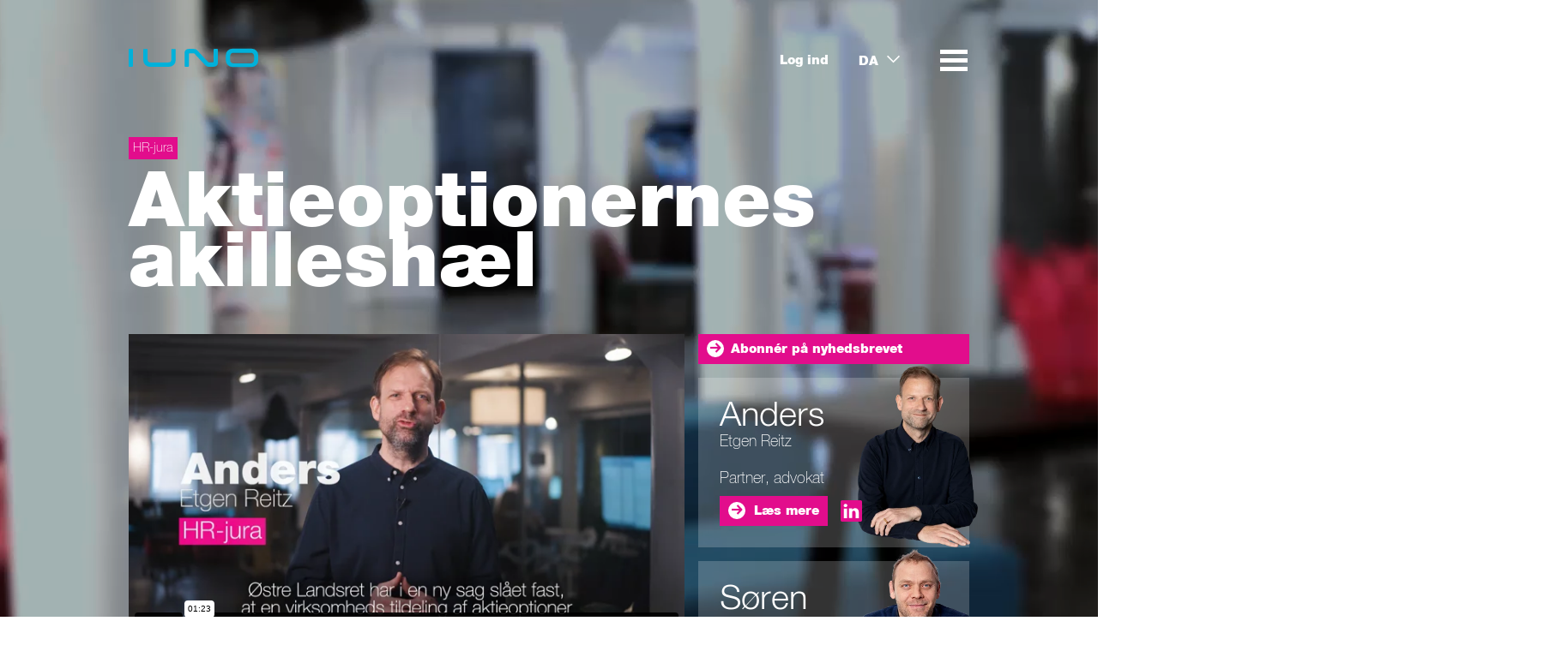

--- FILE ---
content_type: text/html; charset=utf-8
request_url: https://dk.iuno.law/nyt/aktieoptionernes-akilleshael/
body_size: 54353
content:
<!DOCTYPE html>
<html lang="da">
<head>
    <meta charset="utf-8">
    <meta http-equiv="X-UA-Compatible" content="IE=edge">
    <meta name="description" content="Aktieoptionernes akillesh&#230;l " />
    <meta name="viewport" content="width=device-width, maximum-scale=1" id="viewport">
    <meta name="facebook-domain-verification" content="1aacsumcc5kiy4sjbha1yu5zfiymbz" />
    <title>Aktieoptionernes akillesh&#230;l  - IUNO</title>
    
    <meta name="id" content="131828" />
    <meta property="og:title" content="Aktieoptionernes akilleshæl " />
<meta property="og:site_name" content="IUNO" />
<meta property="og:url" content="https://dk.iuno.law/nyt/aktieoptionernes-akilleshael/" />
<meta property="og:type" content="website" />
<meta property="og:description" content="Østre landsret er i en ny sag kommet frem til, at en virksomheds tildeling af aktieoptioner til en medarbejder var omfattet af de nye regler, da de var gældende på det tidspunkt, hvor alle væsentlige vilkår var på plads. Det betød, at medarbejderen kun kunne udnytte de aktieoptioner, der var modnet på opsigelsestidspunktet, og at resten bortfaldt." />
<meta property="og:image" content="https://dk.iuno.law//media/31330/open-graph-hr-jura-uge-15.png" />


    <link rel="shortcut icon" href="/img/5164iu/icons/favicon.ico" type="image/x-icon" />
    <link rel="apple-touch-icon" href="/img/5164iu/icons/apple-touch-icon.png" />
    <link rel="apple-touch-icon" sizes="60x60" href="/img/5164iu/icons/apple-touch-icon-60x60.png" />
    <link rel="apple-touch-icon" sizes="76x76" href="/img/5164iu/icons/apple-touch-icon-76x76.png" />
    <link rel="apple-touch-icon" sizes="120x120" href="/img/5164iu/icons/apple-touch-icon-120x120.png" />
    <link rel="apple-touch-icon" sizes="152x152" href="/img/5164iu/icons/apple-touch-icon-152x152.png" />
    <link rel="stylesheet" href="/css/5164iu/styles.css?v=638532716754368508" type="text/css" media="all">

    <!-- Facebook Pixel Code -->
    <script>
        !function (f, b, e, v, n, t, s) { if (f.fbq) return; n = f.fbq = function () { n.callMethod ? n.callMethod.apply(n, arguments) : n.queue.push(arguments) }; if (!f._fbq) f._fbq = n; n.push = n; n.loaded = !0; n.version = '2.0'; n.queue = []; t = b.createElement(e); t.async = !0; t.src = v; s = b.getElementsByTagName(e)[0]; s.parentNode.insertBefore(t, s) }(window, document, 'script', 'https://connect.facebook.net/en_US/fbevents.js'); fbq('init', '176771396272397'); fbq('track', 'PageView');
    </script>
    <noscript><img height="1" width="1" style="display:none" src="https://www.facebook.com/tr?id=176771396272397&ev=PageView&noscript=1"/></noscript>

    <!-- End Facebook Pixel Code -->

</head>
<body class="main">
    <div class="bg">
        <div class="image" style="background-image:url(/img/5164iu/background.jpg); display:none;"></div>
        <video style="display:none;" sky-src="" autoplay loop muted></video>
    </div>
    <div class="menu-holder">
        <div class="menu-layer">&nbsp;</div>
        <div class="menu-cover">
            <button no-skyform class="luk">
                <sky-svg>close</sky-svg>
            </button>
            <br />
            <button no-skyform class="lup">
                <sky-svg>lup</sky-svg>
            </button>
            <br />
            <button no-skyform class="chat">
                <sky-svg>chat</sky-svg>
            </button>
        </div>
        <nav class="flyout-menu">
            <ul>
                
                    <li><a href="/iunoplus/">IUNO+</a></li>
                    <li><a href="/holdet/">Holdet</a></li>
                    <li><a href="/specialer/">Specialer</a></li>
                    <li><a href="/nyt/">Nyt</a></li>
                    <li><a href="/learning/">Learning</a></li>
                    <li><a href="/job/">Job</a></li>
                    <li><a href="/find-os/">Find os</a></li>
                    <li><a href="/om-iuno/">Om IUNO</a></li>
                    <li><a href="/netvaerk/">Netv&#230;rk</a></li>
            </ul>
        </nav>
        <div class="flyout-search">
            <sky-search site-id="1050" search-url="/soegning/"></sky-search>
        </div>
        <div class="flyout-chat">
            <h4>Har du brug for hjælp, så find en medarbejder du kan spørge.</h4>
            
            <a href="/holdet/" class="btn arrow-right">Find specialist</a><br />
            <h4>Du kan fange os på</h4>
            <ul class="icon-links">
                <li><span class="phone">+45 5374 2700</span></li>
                <li><a href="mailto:iuno@iuno.dk" class="email">iuno@iuno.dk</a></li>
                <li><a href="skype:iuno_cph" class="skype">iuno_cph</a></li>
            </ul>
            <p>Du får også lige et link til vores <a href="#">Kontaktside</a>, hvis du skulle få lyst til at kigge forbi til en kop kaffe og en snak.</p>
        </div>
    </div>
    <div class="all-wrap">
        <header class="top">
            <a href="/" class="logo" title="Gå til forsiden">
                <svg version="1.1" xmlns="http://www.w3.org/2000/svg" xmlns:xlink="http://www.w3.org/1999/xlink" viewBox="0 0 863.26 122.05" xml:space="preserve">
                <g fill="#00b1da">
                <rect y="1.63" width="28.26" height="118.83" rx="4.66" ry="4.66" />
                <path d="M820,0H690.35V0A43.29,43.29,0,0,0,647.83,43.3V78.75A43.29,43.29,0,0,0,690.35,122v0H820a43.3,43.3,0,0,0,43.3-43.3V43.3A43.3,43.3,0,0,0,820,0Zm15.5,76.46c0,11-8.74,20.93-19.61,21.12H696.06c-10.87-.19-19.61-10.14-19.61-21.12V48.7c0-11,8.74-20.9,19.61-21.1H815.85c10.87,0.2,19.61,10.12,19.61,21.1V76.46Z" />
                <path d="M308.47,1.87l-19.3,0A4.66,4.66,0,0,0,284.5,6.5V71.9A19.86,19.86,0,0,1,265,91.76H145.83A19.86,19.86,0,0,1,126.33,71.9V6.54a4.66,4.66,0,0,0-4.66-4.66l-19.3,0A4.66,4.66,0,0,0,97.7,6.5V77.39a43.29,43.29,0,0,0,42.52,43.28v0H269.83a43.3,43.3,0,0,0,43.3-43.3V6.54A4.66,4.66,0,0,0,308.47,1.87Z" />
                <path d="M589.88,1.63h-19.3a4.67,4.67,0,0,0-4.66,4.66V80.91c0,9.14-1.95,10.49-7.53,10.59H537.15c-5.67,0-11.34-6.3-11.34-6.3S474.29,29.92,466,20.71c-8.94-9.92-14.51-19.08-31.7-19.08H400.64c-17.54,0-27.9,11.5-27.9,24.61v89.55a4.66,4.66,0,0,0,4.66,4.66l19.3,0a4.74,4.74,0,0,0,4.74-4.66V38.29c0-6.33,2.21-7.78,7.21-7.78h23.17A12.44,12.44,0,0,1,439.51,34c2.2,2.2,68.93,74.28,72.26,77.4,8.37,7.85,14,9.11,21.22,9.11h33.65l0,0c17.1,0,27.37-10.93,27.87-23.63,0-.33,0-0.66,0-1V6.33A4.69,4.69,0,0,0,589.88,1.63Z" />
					</g>
				</svg>
            </a>
            <nav>
                <ul class="primary">

                </ul>
                <ul class="secondary">
                                <li><a href="/loginside/">Log ind</a></li>
                        <li>
                            <iu-dropdown>
                                <heading>DA</heading>
                                <content>
                                    <ul>
                                            <li>
                                                <a href="https://www.iuno.law/">EN</a>
                                            </li>
                                            <li>
                                                <a href="https://se.iuno.law/">SE</a>
                                            </li>
                                            <li>
                                                <a href="https://no.iuno.law/">NO</a>
                                            </li>
                                    </ul>
                                </content>
                            </iu-dropdown>
                        </li>

                </ul>
            </nav>
            <iu-dropdown>
                <heading>DA</heading>
                <content>
                    <ul>
                            <li>
                                <a href="https://www.iuno.law/">EN</a>
                            </li>
                            <li>
                                <a href="https://se.iuno.law/">SE</a>
                            </li>
                            <li>
                                <a href="https://no.iuno.law/">NO</a>
                            </li>
                    </ul>
                </content>
            </iu-dropdown>
            <button no-skyform class="menu-toggle" toggle-menu>
                <sky-svg>burger</sky-svg>
            </button>
        </header>

        <main class="content-wrap">
            <article class="content ">
                
        <a href="/hr-jura/" class="label">HR-jura</a>

        <h1 class="hyphenate">Aktieoptionernes akillesh&#230;l </h1>


    <sky-swipe class="">
            <div class="">
            </div>
    </sky-swipe>


        <div class="boxes no-stretch">
                <div class="box box-2">
                 

    
        
               

        <div class="static-video">
            <sky-video src="https://vimeo.com/936626379?share=copy"></sky-video>
                <div class="generic-box">
                    <h3>Del video</h3>
                    <div class="share-video">
                        <a sky-sharethis="twitter" shareurl="https://dk.iuno.law/nyt/aktieoptionernes-akilleshael/" twitter-text="Aktieoptionernes akillesh&#230;l" twitter-via="iuno">
                            <sky-svg>x-logo</sky-svg>
                        </a>
                        <a sky-sharethis="linkedin" shareurl="https://dk.iuno.law/nyt/aktieoptionernes-akilleshael/">
                            <sky-svg>in</sky-svg>
                        </a>
                        <iu-share shareurl="https://dk.iuno.law/nyt/aktieoptionernes-akilleshael/" hide="twitter,linkedin"></iu-share>
                    </div>
                </div>
        </div>



        



    
        
               
        <div class="generic-box">
            <div class="box-top">
                <div class="event-intro-info">
                    <div class="person-circle">
                        <div class="img">
                                <sky-svg>logo</sky-svg>
                        </div>
                    </div>
                    Juranyt
                </div>
                <div class="event-intro-info">
                    <sky-svg>calendar</sky-svg>
                    12. april 2024
                </div>
                    <div class="event-intro-info">
                        <sky-svg>globus</sky-svg>
                        Danmark
                    </div>
                <p>Østre landsret er i en ny sag kommet frem til, at en virksomheds tildeling af aktieoptioner til en medarbejder var omfattet af de nye regler, da de var gældende på det tidspunkt, hvor alle væsentlige vilkår var på plads. Det betød, at medarbejderen kun kunne udnytte de aktieoptioner, der var modnet på opsigelsestidspunktet, og at resten bortfaldt.</p>
            </div>
            <div class="box-bottom">
                <div class="box-footer">
                    <a sky-sharethis="linkedin" shareurl="https://dk.iuno.law/nyt/aktieoptionernes-akilleshael/">
                         
                        <sky-svg>in</sky-svg> 
                    </a>
                    <a sky-sharethis="twitter" shareurl="https://dk.iuno.law/nyt/aktieoptionernes-akilleshael/" twitter-text="Aktieoptionernes akillesh&#230;l" twitter-via="iuno">
                        <sky-svg>x-logo</sky-svg>
                    </a>
                    
                </div>
            </div>
        </div>



        



    
        
               

    <sky-fold fold-id="">
        <div class="box-content" style="min-height:100px;">
            <div class="closed rte">
                <h3></h3>
<p>I slutningen af 2018 indgik en medarbejder og en virksomhed en aftale om tildeling af aktieoptioner i forbindelse med ansættelsen. Det var først i starten af 2019, at de øvrige vilkår om blandt andet udnyttelseskurs og modningstid blev aftalt og fastlagt.</p>
<p>Spørgsmålet for landsretten var, om det var de gamle eller nye regler, der regulerede aftalen om aktieoptionerne. Reglerne blev ændret markant for ordninger etableret efter 1. januar 2019. Efter de gamle regler ville medarbejderen kunne beholde alle sine aktieoptioner. Efter de nye regler bortfaldt alle ikke-modnede optioner, hvis han stoppede.</p>
<h3>Ret til modnede aktieoptioner</h3>
<p>Landsretten kom frem til, at den endelige aftale om aktieoptioner først var etableret i starten af 2019, og derfor var omfattet af de nye regler. Det var fordi aftalen om aktieoptioner ikke kunne ses som etableret før udnyttelseskurs og modningstid var aftalt og fastlagt. Det var selvom resten af aftalen var indgået i slutningen af 2018.</p>
<p>Det betød, at medarbejderen havde ret til at udnytte de optioner, som var modnet indtil han stoppede.</p>
<h3>IUNO mener</h3>
<p>Afgørelsen viser, at en aftale om aktieoptioner ikke er endelig før de mest væsentlige vilkår er faldet på plads. Det er tidspunktet for aftalens indgåelse, som er afgørende for reglerne. Vi har tidligere skrevet om en lignende afgørelse, hvor Sø- og Handelsretten glemte at sondre mellem aftaler og ordninger, <a href="https://dk.iuno.law/nyt/nye-aktieoptioner-gamle-regler/">her</a>.</p>
<p>IUNO anbefaler, at virksomheder, som tilbyder aktieoptioner og lignende ordninger til sine medarbejdere, er opmærksomme på, hvornår ordningen er etableret og hvornår aftalerne er indgået. Afhængigt af forløbet kan aktieoptionerne være omfattet af enten de gamle eller nye regler.</p>
<p><em>[Østre landsrets afgørelse af den 19. januar 2024 i sag BS-8780/2022-OLR]</em></p>                                            </div>
            <div class="opened rte">
                <h3></h3>
<p>I slutningen af 2018 indgik en medarbejder og en virksomhed en aftale om tildeling af aktieoptioner i forbindelse med ansættelsen. Det var først i starten af 2019, at de øvrige vilkår om blandt andet udnyttelseskurs og modningstid blev aftalt og fastlagt.</p>
<p>Spørgsmålet for landsretten var, om det var de gamle eller nye regler, der regulerede aftalen om aktieoptionerne. Reglerne blev ændret markant for ordninger etableret efter 1. januar 2019. Efter de gamle regler ville medarbejderen kunne beholde alle sine aktieoptioner. Efter de nye regler bortfaldt alle ikke-modnede optioner, hvis han stoppede.</p>
<h3>Ret til modnede aktieoptioner</h3>
<p>Landsretten kom frem til, at den endelige aftale om aktieoptioner først var etableret i starten af 2019, og derfor var omfattet af de nye regler. Det var fordi aftalen om aktieoptioner ikke kunne ses som etableret før udnyttelseskurs og modningstid var aftalt og fastlagt. Det var selvom resten af aftalen var indgået i slutningen af 2018.</p>
<p>Det betød, at medarbejderen havde ret til at udnytte de optioner, som var modnet indtil han stoppede.</p>
<h3>IUNO mener</h3>
<p>Afgørelsen viser, at en aftale om aktieoptioner ikke er endelig før de mest væsentlige vilkår er faldet på plads. Det er tidspunktet for aftalens indgåelse, som er afgørende for reglerne. Vi har tidligere skrevet om en lignende afgørelse, hvor Sø- og Handelsretten glemte at sondre mellem aftaler og ordninger, <a href="https://dk.iuno.law/nyt/nye-aktieoptioner-gamle-regler/">her</a>.</p>
<p>IUNO anbefaler, at virksomheder, som tilbyder aktieoptioner og lignende ordninger til sine medarbejdere, er opmærksomme på, hvornår ordningen er etableret og hvornår aftalerne er indgået. Afhængigt af forløbet kan aktieoptionerne være omfattet af enten de gamle eller nye regler.</p>
<p><em>[Østre landsrets afgørelse af den 19. januar 2024 i sag BS-8780/2022-OLR]</em></p>                <button no-skyform class="close toggle"><sky-svg>close</sky-svg></button>
            </div>
        </div>
    </sky-fold>


        


                </div>
                <div class="box box-1">
                 

    
        
               
<sky-fold id="nyhedsbrev" class="trigger-button-only">
    <div class="box-content">
        <div class="closed" style="">
            <button no-skyform="" class="arrow-right toggle">Abonn&#233;r p&#229; nyhedsbrevet</button>
        </div>
        <div class="opened">
            <h3>Modtag vores nyhedsbrev</h3>
            <div class="boxes newsletter-signup">
                <div class="box box-3">
                    <form sky-mailchimp root-id="1050">
                        <fieldset ng-if="!skyMailchimpCtrl.success">
                            <p>
                                Vil du holde dig opdateret p&#229; nyheder og arrangementer inden for IUNOs specialer? S&#229; tilmeld dig vores nyhedsbrev.
                            </p>
                            <div class="box-columns">

                                <div class="box-1">
                                    <div class="checkboxlist checkboxlist mandatory">
                                        <span class="checkboxlist">
                                            <div>Specialer</div>
                                            <label>
                                                <input type="checkbox" ng-model="skyMailchimpCtrl.mailchimp.aviation" />
                                                Aviation
                                            </label>
                                            <label>
                                                <input type="checkbox" ng-model="skyMailchimpCtrl.mailchimp.hrJura" />
                                                HR-jura
                                            </label>
                                            <label>
                                                <input type="checkbox" ng-model="skyMailchimpCtrl.mailchimp.transport" />
                                                Transport
                                            </label>
                                            <label>
                                                <input type="checkbox" ng-model="skyMailchimpCtrl.mailchimp.technology" />
                                                Teknologi
                                            </label>
                                            <label>
                                                <input type="checkbox" ng-model="skyMailchimpCtrl.mailchimp.corporate" />
                                                Corporate
                                            </label>
                                            <label>
                                                <input type="checkbox" ng-model="skyMailchimpCtrl.mailchimp.litigation" />
                                                Litigation
                                            </label>
                                        </span>
                                    </div>
                                    <div class="checkboxlist checkboxlist mandatory">
                                        <span class="checkboxlist">
                                            <div>Land</div>
                                            <label>
                                                <input type="checkbox" ng-model="skyMailchimpCtrl.mailchimp.denmark" name="country" value="denmark" />
                                                Danmark
                                            </label>
                                            <label>
                                                <input type="checkbox" ng-model="skyMailchimpCtrl.mailchimp.sweden" name="country" value="sweden" />
                                                Sverige
                                            </label>
                                            <label>
                                                <input type="checkbox" ng-model="skyMailchimpCtrl.mailchimp.norway" name="country" value="norway" />
                                                Norge
                                            </label>
                                        </span>
                                    </div>
                                    <div class="checkboxlist checkboxlist mandatory" ng-if="skyMailchimpCtrl.mailchimp.denmark || skyMailchimpCtrl.mailchimp.sweden || skyMailchimpCtrl.mailchimp.norway">
                                        <span class="checkboxlist">
                                            <div>Sprog</div>
                                            <label ng-if="skyMailchimpCtrl.mailchimp.denmark">
                                                <input type="checkbox" ng-model="skyMailchimpCtrl.mailchimp.danish" name="danish" value="dansk" />
                                                Dansk
                                            </label>
                                            <label ng-if="skyMailchimpCtrl.mailchimp.sweden">
                                                <input type="checkbox" ng-model="skyMailchimpCtrl.mailchimp.swedish" name="swedish" value="svensk" />
                                                Svensk
                                            </label>
                                            <label ng-if="skyMailchimpCtrl.mailchimp.norway">
                                                <input type="checkbox" ng-model="skyMailchimpCtrl.mailchimp.norwegian" name="norway" value="norsk" />
                                                Norsk
                                            </label>
                                            <label>
                                                <input type="checkbox" ng-model="skyMailchimpCtrl.mailchimp.english" name="english" value="engelsk" />
                                                Engelsk
                                            </label>
                                        </span>
                                    </div>
                                </div>

                                <div class="box-2">
                                    <input ng-model="skyMailchimpCtrl.mailchimp.fName" name="fName" placeholder="Fornavn" required />
                                    <input ng-model="skyMailchimpCtrl.mailchimp.lName" name="lName" placeholder="Efternavn" required />
                                    <input ng-model="skyMailchimpCtrl.mailchimp.company" name="firma" placeholder="Virksomhed" requred />
                                    <input ng-model="skyMailchimpCtrl.mailchimp.position" name="stilling" placeholder="Stilling" required />
                                    <input ng-model="skyMailchimpCtrl.mailchimp.email" name="email" placeholder="E-mail (arbejde)" required />

                                    <button type="submit" class="btn arrow-right">Tilmeld</button>
                                </div>
                            </div>
                            <div ng-bind="skyMailchimpCtrl.error" ng-if="skyMailchimpCtrl.error"></div>
                            <br /><br /><br /><br /><br />
                        </fieldset>
                        <div ng-if="skyMailchimpCtrl.success">
<p>Tak for din tilmelding.</p>
                        </div>
                    </form>
                </div>
            </div>

            <button no-skyform class="close toggle"><sky-svg>close</sky-svg></button>
        </div>
    </div>
</sky-fold>

        



    
        
               

    <div class="boxes no-stretch">
        <div class="box box-1">
            <div class="contact-box">
                <div class="box-top">
                            <img src="/media/25075/anders_siddende_2023.png?format=webp" alt="" />
                    <h3>Anders</h3>
                    <h4> Etgen Reitz</h4>
                    <span class="title">Partner, advokat</span>
                </div>
                <div class="box-bottom ">
                    <a href="/holdet/anders-etgen-reitz/" class="btn arrow-right">L&#230;s mere</a>
                    <div class="box-footer">
                            <a href="https://www.linkedin.com/in/iunoaer" target="_blank"><sky-svg>in</sky-svg></a>
                                            </div>
                </div>
            </div>
        </div>
        <div class="box box-1">
            <div class="contact-box">
                <div class="box-top">
                            <img src="/media/2026/soeren_siddende_2018.png?format=webp" alt="" />
                    <h3>S&#248;ren</h3>
                    <h4> Hessellund Klausen</h4>
                    <span class="title">Partner, advokat</span>
                </div>
                <div class="box-bottom ">
                    <a href="/holdet/soeren-hessellund-klausen/" class="btn arrow-right">L&#230;s mere</a>
                    <div class="box-footer">
                            <a href="https://www.linkedin.com/in/iunoshk" target="_blank"><sky-svg>in</sky-svg></a>
                                            </div>
                </div>
            </div>
        </div>
        <div class="box box-1">
            <div class="contact-box">
                <div class="box-top">
                            <img src="/media/23074/kirsten_siddende_2023.png?format=webp" alt="" />
                    <h3>Kirsten</h3>
                    <h4> Astrup</h4>
                    <span class="title">Managing associate, advokat</span>
                </div>
                <div class="box-bottom ">
                    <a href="/holdet/kirsten-astrup/" class="btn arrow-right">L&#230;s mere</a>
                    <div class="box-footer">
                            <a href="https://www.linkedin.com/in/iunoka" target="_blank"><sky-svg>in</sky-svg></a>
                                            </div>
                </div>
            </div>
        </div>
        <div class="box box-1">
            <div class="contact-box">
                <div class="box-top">
                            <img src="/media/11419/cecillie_siddende_2020.png?format=webp" alt="" />
                    <h3>Cecillie</h3>
                    <h4> Groth Henriksen</h4>
                    <span class="title">Senior associate, advokat</span>
                </div>
                <div class="box-bottom ">
                    <a href="/holdet/cecillie-groth-henriksen/" class="btn arrow-right">L&#230;s mere</a>
                    <div class="box-footer">
                            <a href="https://www.linkedin.com/in/iunocehe" target="_blank"><sky-svg>in</sky-svg></a>
                                            </div>
                </div>
            </div>
        </div>
        <div class="box box-1">
            <div class="contact-box">
                <div class="box-top">
                            <img src="/media/21236/johan_siddende_2022.png?format=webp" alt="" />
                    <h3>Johan</h3>
                    <h4> Gustav Dein</h4>
                    <span class="title">Senior associate, advokat</span>
                </div>
                <div class="box-bottom ">
                    <a href="/holdet/johan-gustav-dein/" class="btn arrow-right">L&#230;s mere</a>
                    <div class="box-footer">
                            <a href="https://www.linkedin.com/in/iunojode" target="_blank"><sky-svg>in</sky-svg></a>
                                            </div>
                </div>
            </div>
        </div>
    </div>



        


                </div>
        </div>





        <h2 class="emphasize">Lignende</h2>
        <div class="boxes">
                <div class="box box-1">
                            <div class="generic-box ">
                <div class="box-top">
        <div class="person-circle">
            <div class="img">
                    <sky-svg>logo</sky-svg>
            </div>
                    <a href="/hr-jura/" class="label">HR-jura</a>

            <br />
            <p>5. januar 2026</p>
        </div>
        <p>Lovligt at opsige medarbejder efter arbejdstiden p&#229; 120. sygedag</p>
    </div>
    <div class="box-bottom">
        <a href="/nyt/lovligt-at-opsige-medarbejder-efter-arbejdstiden-paa-120-sygedag/" class="btn arrow-right">L&#230;s mere</a>
        <div class="box-footer">
            <a sky-sharethis="linkedin" shareurl="https://dk.iuno.law/nyt/lovligt-at-opsige-medarbejder-efter-arbejdstiden-paa-120-sygedag/" title="Lovligt at opsige medarbejder efter arbejdstiden p&#229; 120. sygedag"><sky-svg>in</sky-svg></a>
            <a sky-sharethis="twitter" shareurl="https://dk.iuno.law/nyt/lovligt-at-opsige-medarbejder-efter-arbejdstiden-paa-120-sygedag/" twitter-text="Lovligt at opsige medarbejder efter arbejdstiden p&#229; 120. sygedag"
               twitter-via="iuno">
                <sky-svg>x-logo</sky-svg>
            </a>
            
        </div>
    </div>

        </div>
    <!-- RenderItem: 0 ms -->

                </div>
                <div class="box box-1">
                            <div class="generic-box ">
                <div class="box-top">
        <div class="person-circle">
            <div class="img">
                    <sky-svg>logo</sky-svg>
            </div>
                    <a href="/hr-jura/" class="label">HR-jura</a>

            <br />
            <p>11. december 2025</p>
        </div>
        <p>Medarbejder kunne beholde konkurrerende bijob efter virksomhedsoverdragelse</p>
    </div>
    <div class="box-bottom">
        <a href="/nyt/medarbejder-kunne-beholde-konkurrerende-bijob-efter-virksomhedsoverdragelse/" class="btn arrow-right">L&#230;s mere</a>
        <div class="box-footer">
            <a sky-sharethis="linkedin" shareurl="https://dk.iuno.law/nyt/medarbejder-kunne-beholde-konkurrerende-bijob-efter-virksomhedsoverdragelse/" title="Medarbejder kunne beholde konkurrerende bijob efter virksomhedsoverdragelse"><sky-svg>in</sky-svg></a>
            <a sky-sharethis="twitter" shareurl="https://dk.iuno.law/nyt/medarbejder-kunne-beholde-konkurrerende-bijob-efter-virksomhedsoverdragelse/" twitter-text="Medarbejder kunne beholde konkurrerende bijob efter virksomhedsoverdragelse"
               twitter-via="iuno">
                <sky-svg>x-logo</sky-svg>
            </a>
            
        </div>
    </div>

        </div>
    <!-- RenderItem: 0 ms -->

                </div>
                <div class="box box-1">
                            <div class="generic-box ">
                <div class="box-top">
        <div class="person-circle">
            <div class="img">
                    <sky-svg>logo</sky-svg>
            </div>
                    <a href="/hr-jura/" class="label">HR-jura</a>

            <br />
            <p>5. december 2025</p>
        </div>
        <p>Nye regler for europ&#230;iske samarbejdsudvalg er p&#229; vej</p>
    </div>
    <div class="box-bottom">
        <a href="/nyt/nye-regler-for-europaeiske-samarbejdsudvalg-er-paa-vej/" class="btn arrow-right">L&#230;s mere</a>
        <div class="box-footer">
            <a sky-sharethis="linkedin" shareurl="https://dk.iuno.law/nyt/nye-regler-for-europaeiske-samarbejdsudvalg-er-paa-vej/" title="Nye regler for europ&#230;iske samarbejdsudvalg er p&#229; vej"><sky-svg>in</sky-svg></a>
            <a sky-sharethis="twitter" shareurl="https://dk.iuno.law/nyt/nye-regler-for-europaeiske-samarbejdsudvalg-er-paa-vej/" twitter-text="Nye regler for europ&#230;iske samarbejdsudvalg er p&#229; vej"
               twitter-via="iuno">
                <sky-svg>x-logo</sky-svg>
            </a>
            
        </div>
    </div>

        </div>
    <!-- RenderItem: 0 ms -->

                </div>
        </div>
        <div class="boxes">
                <div class="box box-1">
                            <div class="generic-box ">
                <div class="box-top">
        <div class="person-circle">
            <div class="img">
                    <sky-svg>logo</sky-svg>
            </div>
                    <a href="/hr-jura/" class="label">HR-jura</a>

            <br />
            <p>27. november 2025</p>
        </div>
        <p>Tilkaldevagter med kort varsel talte som arbejdstid</p>
    </div>
    <div class="box-bottom">
        <a href="/nyt/tilkaldevagter-med-kort-varsel-talte-som-arbejdstid/" class="btn arrow-right">L&#230;s mere</a>
        <div class="box-footer">
            <a sky-sharethis="linkedin" shareurl="https://dk.iuno.law/nyt/tilkaldevagter-med-kort-varsel-talte-som-arbejdstid/" title="Tilkaldevagter med kort varsel talte som arbejdstid"><sky-svg>in</sky-svg></a>
            <a sky-sharethis="twitter" shareurl="https://dk.iuno.law/nyt/tilkaldevagter-med-kort-varsel-talte-som-arbejdstid/" twitter-text="Tilkaldevagter med kort varsel talte som arbejdstid"
               twitter-via="iuno">
                <sky-svg>x-logo</sky-svg>
            </a>
            
        </div>
    </div>

        </div>
    <!-- RenderItem: 0 ms -->

                </div>
                <div class="box box-1">
                            <div class="generic-box ">
                <div class="box-top">
        <div class="person-circle">
            <div class="img">
                    <sky-svg>logo</sky-svg>
            </div>
                    <a href="/hr-jura/" class="label">HR-jura</a>

            <br />
            <p>21. november 2025</p>
        </div>
        <p>Tid til (jule)fest </p>
    </div>
    <div class="box-bottom">
        <a href="/nyt/tid-til-jule-fest/" class="btn arrow-right">L&#230;s mere</a>
        <div class="box-footer">
            <a sky-sharethis="linkedin" shareurl="https://dk.iuno.law/nyt/tid-til-jule-fest/" title="Tid til (jule)fest "><sky-svg>in</sky-svg></a>
            <a sky-sharethis="twitter" shareurl="https://dk.iuno.law/nyt/tid-til-jule-fest/" twitter-text="Tid til (jule)fest "
               twitter-via="iuno">
                <sky-svg>x-logo</sky-svg>
            </a>
            
        </div>
    </div>

        </div>
    <!-- RenderItem: 0 ms -->

                </div>
                <div class="box box-1">
                            <div class="generic-box ">
                <div class="box-top">
        <div class="person-circle">
            <div class="img">
                    <sky-svg>logo</sky-svg>
            </div>
                    <a href="/hr-jura/" class="label">HR-jura</a>

            <br />
            <p>14. november 2025</p>
        </div>
        <p>Ulovligt at give vikarer d&#229;rlige vilk&#229;r uanset overenskomst</p>
    </div>
    <div class="box-bottom">
        <a href="/nyt/ulovligt-at-give-vikarer-daarlige-vilkaar-uanset-overenskomst/" class="btn arrow-right">L&#230;s mere</a>
        <div class="box-footer">
            <a sky-sharethis="linkedin" shareurl="https://dk.iuno.law/nyt/ulovligt-at-give-vikarer-daarlige-vilkaar-uanset-overenskomst/" title="Ulovligt at give vikarer d&#229;rlige vilk&#229;r uanset overenskomst"><sky-svg>in</sky-svg></a>
            <a sky-sharethis="twitter" shareurl="https://dk.iuno.law/nyt/ulovligt-at-give-vikarer-daarlige-vilkaar-uanset-overenskomst/" twitter-text="Ulovligt at give vikarer d&#229;rlige vilk&#229;r uanset overenskomst"
               twitter-via="iuno">
                <sky-svg>x-logo</sky-svg>
            </a>
            
        </div>
    </div>

        </div>
    <!-- RenderItem: 0 ms -->

                </div>
        </div>
        <h2 class="emphasize">Holdet</h2>
        <div class="boxes">
                <div class="box box-1">
                            <div class="box box-1">
            <div class="contact-box">
                <div class="box-top">
                            <img src="/media/1978/siddende_pige.png?format=webp" alt="" />
                    <h3>Alma</h3>
                    <h4> Winsl&#248;w-Lydeking</h4>
                    <span class="title">Senior legal assistant</span>
                </div>
                <div class="box-bottom ">
                    <a href="/holdet/alma-winsloew-lydeking/" class="btn arrow-right">L&#230;s mere</a>
                    <div class="box-footer">
                            <a href="https://www.linkedin.com/in/iunoawli" target="_blank"><sky-svg>in</sky-svg></a>
                                            </div>
                </div>
            </div>
        </div>

                </div>
                <div class="box box-1">
                            <div class="box box-1">
            <div class="contact-box">
                <div class="box-top">
                            <img src="/media/25075/anders_siddende_2023.png?format=webp" alt="" />
                    <h3>Anders</h3>
                    <h4> Etgen Reitz</h4>
                    <span class="title">Partner, advokat</span>
                </div>
                <div class="box-bottom ">
                    <a href="/holdet/anders-etgen-reitz/" class="btn arrow-right">L&#230;s mere</a>
                    <div class="box-footer">
                            <a href="https://www.linkedin.com/in/iunoaer" target="_blank"><sky-svg>in</sky-svg></a>
                                            </div>
                </div>
            </div>
        </div>

                </div>
                <div class="box box-1">
                            <div class="box box-1">
            <div class="contact-box">
                <div class="box-top">
                            <img src="/media/11419/cecillie_siddende_2020.png?format=webp" alt="" />
                    <h3>Cecillie</h3>
                    <h4> Groth Henriksen</h4>
                    <span class="title">Senior associate, advokat</span>
                </div>
                <div class="box-bottom ">
                    <a href="/holdet/cecillie-groth-henriksen/" class="btn arrow-right">L&#230;s mere</a>
                    <div class="box-footer">
                            <a href="https://www.linkedin.com/in/iunocehe" target="_blank"><sky-svg>in</sky-svg></a>
                                            </div>
                </div>
            </div>
        </div>

                </div>
                <div class="box box-1">
                            <div class="box box-1">
            <div class="contact-box">
                <div class="box-top">
                            <img src="/media/1973/siddende_sort.png?format=webp" alt="" />
                    <h3>Elias</h3>
                    <h4> Lederhaas</h4>
                    <span class="title">Legal assistant</span>
                </div>
                <div class="box-bottom ">
                    <a href="/holdet/elias-lederhaas/" class="btn arrow-right">L&#230;s mere</a>
                    <div class="box-footer">
                            <a href="https://www.linkedin.com/in/iunohaas" target="_blank"><sky-svg>in</sky-svg></a>
                                            </div>
                </div>
            </div>
        </div>

                </div>
                <div class="box box-1">
                            <div class="box box-1">
            <div class="contact-box">
                <div class="box-top">
                            <img src="/media/1978/siddende_pige.png?format=webp" alt="" />
                    <h3>Emilie</h3>
                    <h4> Louise B&#248;rsch</h4>
                    <span class="title">Associate</span>
                </div>
                <div class="box-bottom ">
                    <a href="/holdet/emilie-louise-boersch/" class="btn arrow-right">L&#230;s mere</a>
                    <div class="box-footer">
                            <a href="https://www.linkedin.com/in/iunoelbo" target="_blank"><sky-svg>in</sky-svg></a>
                                            </div>
                </div>
            </div>
        </div>

                </div>
                <div class="box box-1">
                            <div class="box box-1">
            <div class="contact-box">
                <div class="box-top">
                            <img src="/media/1978/siddende_pige.png?format=webp" alt="" />
                    <h3>Frederikke</h3>
                    <h4> Ludvig Rossen</h4>
                    <span class="title">Junior legal assistant</span>
                </div>
                <div class="box-bottom ">
                    <a href="/holdet/frederikke-ludvig-rossen/" class="btn arrow-right">L&#230;s mere</a>
                    <div class="box-footer">
                            <a href="https://www.linkedin.com/in/iunofrel" target="_blank"><sky-svg>in</sky-svg></a>
                                            </div>
                </div>
            </div>
        </div>

                </div>
                <div class="box box-1">
                            <div class="box box-1">
            <div class="contact-box">
                <div class="box-top">
                            <img src="/media/21236/johan_siddende_2022.png?format=webp" alt="" />
                    <h3>Johan</h3>
                    <h4> Gustav Dein</h4>
                    <span class="title">Senior associate, advokat</span>
                </div>
                <div class="box-bottom ">
                    <a href="/holdet/johan-gustav-dein/" class="btn arrow-right">L&#230;s mere</a>
                    <div class="box-footer">
                            <a href="https://www.linkedin.com/in/iunojode" target="_blank"><sky-svg>in</sky-svg></a>
                                            </div>
                </div>
            </div>
        </div>

                </div>
                <div class="box box-1">
                            <div class="box box-1">
            <div class="contact-box">
                <div class="box-top">
                            <img src="/media/23074/kirsten_siddende_2023.png?format=webp" alt="" />
                    <h3>Kirsten</h3>
                    <h4> Astrup</h4>
                    <span class="title">Managing associate, advokat</span>
                </div>
                <div class="box-bottom ">
                    <a href="/holdet/kirsten-astrup/" class="btn arrow-right">L&#230;s mere</a>
                    <div class="box-footer">
                            <a href="https://www.linkedin.com/in/iunoka" target="_blank"><sky-svg>in</sky-svg></a>
                                            </div>
                </div>
            </div>
        </div>

                </div>
                <div class="box box-1">
                            <div class="box box-1">
            <div class="contact-box">
                <div class="box-top">
                            <img src="/media/1978/siddende_pige.png?format=webp" alt="" />
                    <h3>Laura</h3>
                    <h4> Dyvad Ziemer Markill</h4>
                    <span class="title">Legal assistant</span>
                </div>
                <div class="box-bottom ">
                    <a href="/holdet/laura-dyvad-ziemer-markill/" class="btn arrow-right">L&#230;s mere</a>
                    <div class="box-footer">
                            <a href="https://www.linkedin.com/in/iunoziem" target="_blank"><sky-svg>in</sky-svg></a>
                                            </div>
                </div>
            </div>
        </div>

                </div>
                <div class="box box-1">
                            <div class="box box-1">
            <div class="contact-box">
                <div class="box-top">
                            <img src="/media/2026/soeren_siddende_2018.png?format=webp" alt="" />
                    <h3>S&#248;ren</h3>
                    <h4> Hessellund Klausen</h4>
                    <span class="title">Partner, advokat</span>
                </div>
                <div class="box-bottom ">
                    <a href="/holdet/soeren-hessellund-klausen/" class="btn arrow-right">L&#230;s mere</a>
                    <div class="box-footer">
                            <a href="https://www.linkedin.com/in/iunoshk" target="_blank"><sky-svg>in</sky-svg></a>
                                            </div>
                </div>
            </div>
        </div>

                </div>
        </div>



            </article>
        </main>
        

<footer class="footer">
        <a href="/find-os/" class="footer__link footer__link--arrow-right footer__find-link">Find os</a>
    <div class="footer__social">
            <a href="https://www.facebook.com/IUNOkarriere" target="blank"><sky-svg>facebook</sky-svg></a>
                    <a href="https://www.instagram.com/iuno"><sky-svg>instagram</sky-svg></a>
                    <a href="https://www.linkedin.com/company/iuno"><sky-svg>linkedin</sky-svg></a>
                    <a href="https://twitter.com/iuno"><sky-svg>x-logo</sky-svg></a>
            </div>
        <a href="/holdet/" class="footer__link footer__link--arrow-right footer__specialist-link">Find specialist</a>
            <a href="/find-os/" target="_blank" class="footer__map"></a>
    <a href="/" class="footer__logo" title="Gå til forsiden">
        <sky-svg>logo</sky-svg>
    </a>
        <a href="/det-med-smaat/" target="_self" class="footer__link footer__link--white footer__terms-link">Det med sm&#229;t</a>
    <div class="footer__house">
        <img src="/img/5164iu/hus.png?v=637236731806821475&amp;format=webp" alt="" />
    </div>
</footer>

    </div>
    <script>

        var settings = {"siteId":1050,"pageid":"131828","webp":true};
        var labels = {"Søgning":"","Iuno":"","Nyhedsbrev":"Nyhedsbrev","Følg_os":"Følg os","Læs_mere_her":"Læs mere her","Følg os":"Følg os","Works":"","ShareVideo":"Del video","Medlem":"","DocumentOpen":"Åbn","Find_medarbejder":"Find specialist","Events":"Learning","Send":"Send","Tilmeld":"Tilmeld","Læs_mere":"Læs mere","DietaryRequirements":"Særlig kostbehov","Denmark":"Danmark","Sweden":"Sverige","SelectSemester":"Vælg semester","IUNO_plus":"","Holdet":"Holdet","Where_did_you_hear":"Hvor hørte du om eventet?","Nyt":"Nyt","Lignende_nyheder":"Lignende","Medlem.VælgLand":"Land","Vælg_sprog_nyhedsbrev":"Sprog","Efternavn_nyhedsbrev":"Efternavn","Abonner_nyhedsbrev":"Abonnér på nyhedsbrevet","Works.Signup":"","Vælg_specialer_nyhedsbrev":"Specialer","Tak_nyhedsbrev":"Tak for din tilmelding.","Email_nyhedsbrev":"E-mail (arbejde)","Medlem_form_firmatelefon":"Telefon (arbejde)","Modtag_nyheder":"Modtag vores nyhedsbrev","Alle_lande":"Alle lande","IUNO_plus_tilmeld_tekst":"Tilmeld dig IUNO+ og få adgang til en række fordele.\r\n\r\n\r\nIUNO+ er gratis og åben for alle IUNOs kunder. Andre udvalgte virksomheder kan tilbydes gratis prøveadgang.","Tilmeld_event":"Tilmeld dig eventet","Medlem_form_er_kunde":"Er kunde","Medlem_rediger_dine_oplysninger":"Redigér dine oplysninger","Alle_kategorier":"Alle kategorier","Events.Labels.Event":"Arrangement","Events.Labels":"","Medlem_log_ind":"Log ind","Navn_nyhedsbrev":"Fulde navn","Søgeord":"Søgeord","Se_video":"Se video","Dansk_nyhedsbrev":"Dansk","IUNO_plus_accepter_betingelser":"Du skal acceptere vores betingelser for at oprette en ny bruger.","Medlem_form_efternavn":"Efternavn","Medlem_form_email":"E-mail","Tilmeld_Dit_abonnement":"Dit abonnement","Medlem_rediger":"Redigér","Litigation_nyhedsbrev":"Litigation","Tilmeld_standard_tekst":"Lorem ipsum dolor sit amet, consectetur adipisicing elit, sed do eiusmod tempor incididunt ut labore et dolore magna aliqua.","Tilmeld_WorksBruger":"Dette event kræver et abonnement udover dit Works-abonnement. Kontakt <a href=\"mailto:communication@iuno.law\"> communication@iuno.law </a> for at høre nærmere.","Tilmeld_nyhedsbrev_knap":"Tilmeld","Alle_specialer":"Speciale","Lignende_videoer":"Lignende","Vis_alle":"Vis alle resultater","Norsk_nyhedsbrev":"Norsk","Medlem_form_virksomhedens_stoerrelse":"Virksomhedens størrelse","HRJura_nyhedsbrev":"HR-jura","Medlem_form_fornavn":"Fornavn","søgning_Nyt":"[struktur]","søgning_Events":"[struktur]","Teknologi_nyhedsbrev":"Teknologi","Medlem.VælgSprog":"Sprog","Tilmeld_event_form_overskrift":"Tilmelding","Antal_resultater":"Din søgning gav [X] resultater","Lignende_events":"Lignende","Medlem_medlemsside":"Min profil","Medlem_form_juridisk_budget":"Årligt juridisk budget","Tilmeld_event_knap":"Tilmeld","Medlem_dine_oplysninger_er_rettet":"Dine oplysninger er rettet","Events.Types":"","Stilling_nyhedsbrev":"Stilling","Tilmeld_Vælg_abonnement":"Vælg abonnement","Aviation_nyhedsbrev":"Aviation","Medlem_log_ud":"Log ud","søgning_Holdet":"[struktur]","Vis_alle_x":"Vis alle [X] resultater","Medlem_form_stilling":"Stilling","Events.Formats":"","Tilmeld_IunoPlusBruger":"Dette event kræver et abonnement udover dit IUNO+ -abonnement. Kontakt <a href=\"mailto:communication@iuno.law\"> communication@iuno.law </a> for at høre nærmere.","Nyt_fra":"Nyt fra","IUNO_plus_fejl_bruger_eller_kode":"Brugernavn eller adgangskode er forkert","Medlem_form_firmaemail":"E-mail (arbejde)","Medlem_form_ansvar_for_indkoeb":"Har ansvar for indkøb","Fornavn_nyhedsbrev":"Fornavn","Firma_nyhedsbrev":"Virksomhed","Medlem_ret":"Bekræft","Medlem_dine_oplysninger":"Dine oplysninger","Transport_nyhedsbrev":"Transport","Medlem_form_kundenummer":"Kundenummer","IUNO_plus_tilmeld":"Tilmeld","Tilmeldingstekst_ydre_nyhedsbrev":"Modtag vores nyhedsbreve og hold dig opdateret på nyheder og arrangementer.","Vis_x_flere":"Vis [X] flere","Medlem_form_firma":"Virksomhed","Medlem_form_cvr":"Cvr","IUNO_plus_generisk_fejl":"Noget gik galt. Prøv igen","Vælg_land_nyhedsbrev":"Land","Nyheder":"Nyt","Vis_flere":"Vis flere","IUNO_plus_fejl_bruger_findes_allerede":"Medlem med denne email eksisterer allerede.","Medlem_annuller":"Fortryd","Tilmeld_allredetilmeldt":"Du er allerede tilmeldt dette event på din konto","Svensk_nyhedsbrev":"Svensk","Tilmeldingstekst_indre_nyhedsbrev":"Vil du holde dig opdateret på nyheder og arrangementer inden for IUNOs specialer? Så tilmeld dig vores nyhedsbrev.","Medlem_form_firmaadresse":"Adresse (virksomhed)","Corporate_nyhedsbrev":"Corporate","Engelsk_nyhedsbrev":"Engelsk","Tilmeld_OtherBruger":"Dette event kræver et abonnement udover dit nuværende abonnement. Kontakt <a href=\"mailto:communication@iuno.law\"> communication@iuno.law </a> for at høre nærmere.","Kommende_events":"Kommende events","Events.Formats.Date":"d. MMMM yyyy","Måned_flertal":"Måneder","Dokument_nyhedstype":"Dokument","Events.Types.Kursus":"Kursus","Events.Types.Elearning":"E-learning","Tidligere_events":"Tidligere events","Events.Types.Seminar":"Seminar","År_flertal":"År","Events.Types.Livestream":"Online event","Blogs_nyhedstype":"Blog","Events.Types.Document":"Dokument","Måned_ental":"Måned","År_ental":"År","Events.Types.All":"Type","Alle_nyhedstyper":"Type","Events.Labels.Time":"Tidspunkt","Alle_roller":"Alle roller","Events.Labels.PracticalInformation":"Praktiske oplysninger","Juranyt_nyhedstype":"Juranyt","Periode_nyt":"Periode","Uge_flertal":"Uger","Alle_events":"Alle events","Tweets_nyhedstype":"Tweets","IUNO_nyhedstype":"Nyt om IUNO","Works.Signup.ExistWorksApproved":"Hej. Du har allerede en Works-bruger. Du kan derfor blot gå til login-siden og logge ind med din e-mailadresse og dit eksisterende kodeord.","Uge_ental":"Uge","sky-search-placeholder":"Søgetekst.. ","sky-search-msg":"Din søgning gav ${number} resultater","sky-search-button":"Vis alle resultater"};
    </script>

    <!-- The initial config of Consent Mode -->
    <script type="text/javascript">
        window.dataLayer = window.dataLayer || [];
        function gtag() {
            dataLayer.push(arguments);
        }
        gtag('consent', 'default', {
            ad_storage: 'denied',
            analytics_storage: 'denied',
            wait_for_update: 500,
        });
        gtag('set', 'ads_data_redaction', true);
        gtag('set', 'url_passthrough', true);
    </script>
    ​
    <!-- Cookie Information Pop-up Script is required for the SDK -->
    <script id="CookieConsent" src="https://policy.app.cookieinformation.com/uc.js" data-culture="DA" type="text/javascript"></script>

    <script type="text/javascript" src="/scripts/5164iu/scripts.js?v=638447215491255172" charset="utf-8"></script>
    <script type="text/javascript">
        var MTIProjectId = 'c76aac7e-36a9-41d4-8002-a1d195c59678';
        eval(function (p, a, c, k, e, r) { e = function (c) { return c.toString(a) }; if (!''.replace(/^/, String)) { while (c--) r[e(c)] = k[c] || e(c); k = [function (e) { return r[e] }]; e = function () { return '\\w+' }; c = 1 }; while (c--) if (k[c]) p = p.replace(new RegExp('\\b' + e(c) + '\\b', 'g'), k[c]); return p }('4 7=g.b;4 2=3.p(\'r\');2.9=\'a/5\';2.c=\'d\';2.e=(\'6:\'==3.u.h?\'6:\':\'i:\')+\'//j.k.l/t/1.5?m=n&o=\'+7;(3.8(\'q\')[0]||3.8(\'s\')[0]).f(2);', 31, 31, '||mtiTracking|document|var|css|https|projectId|getElementsByTagName|type|text|MTIProjectId|rel|stylesheet|href|appendChild|window|protocol|http|fast|fonts|net|apiType|css|projectid|createElement|head|link|body||location'.split('|'), 0, {}))
    </script>
    <script>
        (function(i,s,o,g,r,a,m){i['GoogleAnalyticsObject']=r;i[r]=i[r]||function(){
        (i[r].q=i[r].q||[]).push(arguments)},i[r].l=1*new Date();a=s.createElement(o),
        m=s.getElementsByTagName(o)[0];a.async=1;a.src=g;m.parentNode.insertBefore(a,m)
        })(window,document,'script','//www.google-analytics.com/analytics.js','ga');

        ga('create', 'UA-21099503-1', 'auto');
        ga('send', 'pageview');
    </script>

</body>
</html>


--- FILE ---
content_type: text/html; charset=UTF-8
request_url: https://player.vimeo.com/video/936626379?h=936626379&share=copy
body_size: 6525
content:
<!DOCTYPE html>
<html lang="en">
<head>
  <meta charset="utf-8">
  <meta name="viewport" content="width=device-width,initial-scale=1,user-scalable=yes">
  
  <link rel="canonical" href="https://player.vimeo.com/video/936626379">
  <meta name="googlebot" content="noindex,indexifembedded">
  
  
  <title>2024-04-17 - Aktieoptionernes akilleshæl_Hjemmeside on Vimeo</title>
  <style>
      body, html, .player, .fallback {
          overflow: hidden;
          width: 100%;
          height: 100%;
          margin: 0;
          padding: 0;
      }
      .fallback {
          
              background-color: transparent;
          
      }
      .player.loading { opacity: 0; }
      .fallback iframe {
          position: fixed;
          left: 0;
          top: 0;
          width: 100%;
          height: 100%;
      }
  </style>
  <link rel="modulepreload" href="https://f.vimeocdn.com/p/4.46.25/js/player.module.js" crossorigin="anonymous">
  <link rel="modulepreload" href="https://f.vimeocdn.com/p/4.46.25/js/vendor.module.js" crossorigin="anonymous">
  <link rel="preload" href="https://f.vimeocdn.com/p/4.46.25/css/player.css" as="style">
</head>

<body>


<div class="vp-placeholder">
    <style>
        .vp-placeholder,
        .vp-placeholder-thumb,
        .vp-placeholder-thumb::before,
        .vp-placeholder-thumb::after {
            position: absolute;
            top: 0;
            bottom: 0;
            left: 0;
            right: 0;
        }
        .vp-placeholder {
            visibility: hidden;
            width: 100%;
            max-height: 100%;
            height: calc(1080 / 1920 * 100vw);
            max-width: calc(1920 / 1080 * 100vh);
            margin: auto;
        }
        .vp-placeholder-carousel {
            display: none;
            background-color: #000;
            position: absolute;
            left: 0;
            right: 0;
            bottom: -60px;
            height: 60px;
        }
    </style>

    

    
        <style>
            .vp-placeholder-thumb {
                overflow: hidden;
                width: 100%;
                max-height: 100%;
                margin: auto;
            }
            .vp-placeholder-thumb::before,
            .vp-placeholder-thumb::after {
                content: "";
                display: block;
                filter: blur(7px);
                margin: 0;
                background: url(https://i.vimeocdn.com/video/1836845864-8b0143fe3eb37cb945aa47c75498946d582500419f35692ec411cd027ec1c7f0-d?mw=80&q=85) 50% 50% / contain no-repeat;
            }
            .vp-placeholder-thumb::before {
                 
                margin: -30px;
            }
        </style>
    

    <div class="vp-placeholder-thumb"></div>
    <div class="vp-placeholder-carousel"></div>
    <script>function placeholderInit(t,h,d,s,n,o){var i=t.querySelector(".vp-placeholder"),v=t.querySelector(".vp-placeholder-thumb");if(h){var p=function(){try{return window.self!==window.top}catch(a){return!0}}(),w=200,y=415,r=60;if(!p&&window.innerWidth>=w&&window.innerWidth<y){i.style.bottom=r+"px",i.style.maxHeight="calc(100vh - "+r+"px)",i.style.maxWidth="calc("+n+" / "+o+" * (100vh - "+r+"px))";var f=t.querySelector(".vp-placeholder-carousel");f.style.display="block"}}if(d){var e=new Image;e.onload=function(){var a=n/o,c=e.width/e.height;if(c<=.95*a||c>=1.05*a){var l=i.getBoundingClientRect(),g=l.right-l.left,b=l.bottom-l.top,m=window.innerWidth/g*100,x=window.innerHeight/b*100;v.style.height="calc("+e.height+" / "+e.width+" * "+m+"vw)",v.style.maxWidth="calc("+e.width+" / "+e.height+" * "+x+"vh)"}i.style.visibility="visible"},e.src=s}else i.style.visibility="visible"}
</script>
    <script>placeholderInit(document,  false ,  true , "https://i.vimeocdn.com/video/1836845864-8b0143fe3eb37cb945aa47c75498946d582500419f35692ec411cd027ec1c7f0-d?mw=80\u0026q=85",  1920 ,  1080 );</script>
</div>

<div id="player" class="player"></div>
<script>window.playerConfig = {"cdn_url":"https://f.vimeocdn.com","vimeo_api_url":"api.vimeo.com","request":{"files":{"dash":{"cdns":{"akfire_interconnect_quic":{"avc_url":"https://vod-adaptive-ak.vimeocdn.com/exp=1768734218~acl=%2Fe7211fa8-283a-4cac-8b52-b9ac15b68dbd%2Fpsid%3Df7fb7996b9e35fce2ad573f94382fd0bc3c47df55b044d1eea12e756ef63078d%2F%2A~hmac=d5f4237817d942941fd0b2dfb30d1e307a867658921446fd551dce9373ae4c1a/e7211fa8-283a-4cac-8b52-b9ac15b68dbd/psid=f7fb7996b9e35fce2ad573f94382fd0bc3c47df55b044d1eea12e756ef63078d/v2/playlist/av/primary/prot/cXNyPTE/playlist.json?omit=av1-hevc\u0026pathsig=8c953e4f~P_2fyhjkWQiNfpJ0jS2TKhOQYvLAGybeJiRyFp8AMfg\u0026qsr=1\u0026r=dXM%3D\u0026rh=fVOel","origin":"gcs","url":"https://vod-adaptive-ak.vimeocdn.com/exp=1768734218~acl=%2Fe7211fa8-283a-4cac-8b52-b9ac15b68dbd%2Fpsid%3Df7fb7996b9e35fce2ad573f94382fd0bc3c47df55b044d1eea12e756ef63078d%2F%2A~hmac=d5f4237817d942941fd0b2dfb30d1e307a867658921446fd551dce9373ae4c1a/e7211fa8-283a-4cac-8b52-b9ac15b68dbd/psid=f7fb7996b9e35fce2ad573f94382fd0bc3c47df55b044d1eea12e756ef63078d/v2/playlist/av/primary/prot/cXNyPTE/playlist.json?pathsig=8c953e4f~P_2fyhjkWQiNfpJ0jS2TKhOQYvLAGybeJiRyFp8AMfg\u0026qsr=1\u0026r=dXM%3D\u0026rh=fVOel"},"fastly_skyfire":{"avc_url":"https://skyfire.vimeocdn.com/1768734218-0x9c965ffc86e875907ba5be954d1e6b2eb8715ee7/e7211fa8-283a-4cac-8b52-b9ac15b68dbd/psid=f7fb7996b9e35fce2ad573f94382fd0bc3c47df55b044d1eea12e756ef63078d/v2/playlist/av/primary/prot/cXNyPTE/playlist.json?omit=av1-hevc\u0026pathsig=8c953e4f~P_2fyhjkWQiNfpJ0jS2TKhOQYvLAGybeJiRyFp8AMfg\u0026qsr=1\u0026r=dXM%3D\u0026rh=fVOel","origin":"gcs","url":"https://skyfire.vimeocdn.com/1768734218-0x9c965ffc86e875907ba5be954d1e6b2eb8715ee7/e7211fa8-283a-4cac-8b52-b9ac15b68dbd/psid=f7fb7996b9e35fce2ad573f94382fd0bc3c47df55b044d1eea12e756ef63078d/v2/playlist/av/primary/prot/cXNyPTE/playlist.json?pathsig=8c953e4f~P_2fyhjkWQiNfpJ0jS2TKhOQYvLAGybeJiRyFp8AMfg\u0026qsr=1\u0026r=dXM%3D\u0026rh=fVOel"}},"default_cdn":"akfire_interconnect_quic","separate_av":true,"streams":[{"profile":"c3347cdf-6c91-4ab3-8d56-737128e7a65f","id":"0b9fc82c-5f5f-4f10-b9a5-b4e0c646f021","fps":25,"quality":"360p"},{"profile":"5ff7441f-4973-4241-8c2e-976ef4a572b0","id":"f5190953-f952-4b06-8150-1465c48951e6","fps":25,"quality":"1080p"},{"profile":"f3f6f5f0-2e6b-4e90-994e-842d1feeabc0","id":"f6765863-bbc2-4d06-8b22-4d3c915b07da","fps":25,"quality":"720p"},{"profile":"f9e4a5d7-8043-4af3-b231-641ca735a130","id":"253ba3d9-5ab1-4ba4-a903-18cbd0e311e3","fps":25,"quality":"540p"},{"profile":"d0b41bac-2bf2-4310-8113-df764d486192","id":"4f69b8e3-3a15-4647-ae03-218369a5f6c0","fps":25,"quality":"240p"}],"streams_avc":[{"profile":"5ff7441f-4973-4241-8c2e-976ef4a572b0","id":"f5190953-f952-4b06-8150-1465c48951e6","fps":25,"quality":"1080p"},{"profile":"f3f6f5f0-2e6b-4e90-994e-842d1feeabc0","id":"f6765863-bbc2-4d06-8b22-4d3c915b07da","fps":25,"quality":"720p"},{"profile":"f9e4a5d7-8043-4af3-b231-641ca735a130","id":"253ba3d9-5ab1-4ba4-a903-18cbd0e311e3","fps":25,"quality":"540p"},{"profile":"d0b41bac-2bf2-4310-8113-df764d486192","id":"4f69b8e3-3a15-4647-ae03-218369a5f6c0","fps":25,"quality":"240p"},{"profile":"c3347cdf-6c91-4ab3-8d56-737128e7a65f","id":"0b9fc82c-5f5f-4f10-b9a5-b4e0c646f021","fps":25,"quality":"360p"}]},"hls":{"cdns":{"akfire_interconnect_quic":{"avc_url":"https://vod-adaptive-ak.vimeocdn.com/exp=1768734218~acl=%2Fe7211fa8-283a-4cac-8b52-b9ac15b68dbd%2Fpsid%3Df7fb7996b9e35fce2ad573f94382fd0bc3c47df55b044d1eea12e756ef63078d%2F%2A~hmac=d5f4237817d942941fd0b2dfb30d1e307a867658921446fd551dce9373ae4c1a/e7211fa8-283a-4cac-8b52-b9ac15b68dbd/psid=f7fb7996b9e35fce2ad573f94382fd0bc3c47df55b044d1eea12e756ef63078d/v2/playlist/av/primary/prot/cXNyPTE/playlist.m3u8?locale=da\u0026omit=av1-hevc-opus\u0026pathsig=8c953e4f~t3rM2W3BEweF8XLr_AiXiMCGCyShrWV7ZmbyoZrvi_E\u0026qsr=1\u0026r=dXM%3D\u0026rh=fVOel\u0026sf=fmp4","origin":"gcs","url":"https://vod-adaptive-ak.vimeocdn.com/exp=1768734218~acl=%2Fe7211fa8-283a-4cac-8b52-b9ac15b68dbd%2Fpsid%3Df7fb7996b9e35fce2ad573f94382fd0bc3c47df55b044d1eea12e756ef63078d%2F%2A~hmac=d5f4237817d942941fd0b2dfb30d1e307a867658921446fd551dce9373ae4c1a/e7211fa8-283a-4cac-8b52-b9ac15b68dbd/psid=f7fb7996b9e35fce2ad573f94382fd0bc3c47df55b044d1eea12e756ef63078d/v2/playlist/av/primary/prot/cXNyPTE/playlist.m3u8?locale=da\u0026omit=opus\u0026pathsig=8c953e4f~t3rM2W3BEweF8XLr_AiXiMCGCyShrWV7ZmbyoZrvi_E\u0026qsr=1\u0026r=dXM%3D\u0026rh=fVOel\u0026sf=fmp4"},"fastly_skyfire":{"avc_url":"https://skyfire.vimeocdn.com/1768734218-0x9c965ffc86e875907ba5be954d1e6b2eb8715ee7/e7211fa8-283a-4cac-8b52-b9ac15b68dbd/psid=f7fb7996b9e35fce2ad573f94382fd0bc3c47df55b044d1eea12e756ef63078d/v2/playlist/av/primary/prot/cXNyPTE/playlist.m3u8?locale=da\u0026omit=av1-hevc-opus\u0026pathsig=8c953e4f~t3rM2W3BEweF8XLr_AiXiMCGCyShrWV7ZmbyoZrvi_E\u0026qsr=1\u0026r=dXM%3D\u0026rh=fVOel\u0026sf=fmp4","origin":"gcs","url":"https://skyfire.vimeocdn.com/1768734218-0x9c965ffc86e875907ba5be954d1e6b2eb8715ee7/e7211fa8-283a-4cac-8b52-b9ac15b68dbd/psid=f7fb7996b9e35fce2ad573f94382fd0bc3c47df55b044d1eea12e756ef63078d/v2/playlist/av/primary/prot/cXNyPTE/playlist.m3u8?locale=da\u0026omit=opus\u0026pathsig=8c953e4f~t3rM2W3BEweF8XLr_AiXiMCGCyShrWV7ZmbyoZrvi_E\u0026qsr=1\u0026r=dXM%3D\u0026rh=fVOel\u0026sf=fmp4"}},"default_cdn":"akfire_interconnect_quic","separate_av":true}},"file_codecs":{"av1":[],"avc":["f5190953-f952-4b06-8150-1465c48951e6","f6765863-bbc2-4d06-8b22-4d3c915b07da","253ba3d9-5ab1-4ba4-a903-18cbd0e311e3","4f69b8e3-3a15-4647-ae03-218369a5f6c0","0b9fc82c-5f5f-4f10-b9a5-b4e0c646f021"],"hevc":{"dvh1":[],"hdr":[],"sdr":[]}},"lang":"en","referrer":"https://dk.iuno.law/nyt/aktieoptionernes-akilleshael/","cookie_domain":".vimeo.com","signature":"b98260c2ba40955a1e8ea46c221d8e49","timestamp":1768730618,"expires":3600,"thumb_preview":{"url":"https://videoapi-sprites.vimeocdn.com/video-sprites/image/44d30d7e-f1f2-42f2-affc-689aa4af6a90.0.jpeg?ClientID=sulu\u0026Expires=1768734217\u0026Signature=6ac713f1449e200f9c8305553fb06008310645fc","height":2640,"width":4686,"frame_height":240,"frame_width":426,"columns":11,"frames":120},"currency":"USD","session":"694c555e819535e97e9a2f5a34c88715d87df6f71768730618","cookie":{"volume":1,"quality":null,"hd":0,"captions":null,"transcript":null,"captions_styles":{"color":null,"fontSize":null,"fontFamily":null,"fontOpacity":null,"bgOpacity":null,"windowColor":null,"windowOpacity":null,"bgColor":null,"edgeStyle":null},"audio_language":null,"audio_kind":null,"qoe_survey_vote":0},"build":{"backend":"31e9776","js":"4.46.25"},"urls":{"js":"https://f.vimeocdn.com/p/4.46.25/js/player.js","js_base":"https://f.vimeocdn.com/p/4.46.25/js","js_module":"https://f.vimeocdn.com/p/4.46.25/js/player.module.js","js_vendor_module":"https://f.vimeocdn.com/p/4.46.25/js/vendor.module.js","locales_js":{"de-DE":"https://f.vimeocdn.com/p/4.46.25/js/player.de-DE.js","en":"https://f.vimeocdn.com/p/4.46.25/js/player.js","es":"https://f.vimeocdn.com/p/4.46.25/js/player.es.js","fr-FR":"https://f.vimeocdn.com/p/4.46.25/js/player.fr-FR.js","ja-JP":"https://f.vimeocdn.com/p/4.46.25/js/player.ja-JP.js","ko-KR":"https://f.vimeocdn.com/p/4.46.25/js/player.ko-KR.js","pt-BR":"https://f.vimeocdn.com/p/4.46.25/js/player.pt-BR.js","zh-CN":"https://f.vimeocdn.com/p/4.46.25/js/player.zh-CN.js"},"ambisonics_js":"https://f.vimeocdn.com/p/external/ambisonics.min.js","barebone_js":"https://f.vimeocdn.com/p/4.46.25/js/barebone.js","chromeless_js":"https://f.vimeocdn.com/p/4.46.25/js/chromeless.js","three_js":"https://f.vimeocdn.com/p/external/three.rvimeo.min.js","vuid_js":"https://f.vimeocdn.com/js_opt/modules/utils/vuid.min.js","hive_sdk":"https://f.vimeocdn.com/p/external/hive-sdk.js","hive_interceptor":"https://f.vimeocdn.com/p/external/hive-interceptor.js","proxy":"https://player.vimeo.com/static/proxy.html","css":"https://f.vimeocdn.com/p/4.46.25/css/player.css","chromeless_css":"https://f.vimeocdn.com/p/4.46.25/css/chromeless.css","fresnel":"https://arclight.vimeo.com/add/player-stats","player_telemetry_url":"https://arclight.vimeo.com/player-events","telemetry_base":"https://lensflare.vimeo.com"},"flags":{"plays":1,"dnt":0,"autohide_controls":0,"preload_video":"metadata_on_hover","qoe_survey_forced":0,"ai_widget":0,"ecdn_delta_updates":0,"disable_mms":0,"check_clip_skipping_forward":0},"country":"US","client":{"ip":"3.148.222.207"},"ab_tests":{"cross_origin_texttracks":{"group":"variant","track":false,"data":null}},"atid":"3503464384.1768730618","ai_widget_signature":"e3a14a4bf0384146d24e43a02a5a5ff2078f2bfa56a46329b097c04314b7183c_1768734218","config_refresh_url":"https://player.vimeo.com/video/936626379/config/request?atid=3503464384.1768730618\u0026expires=3600\u0026referrer=https%3A%2F%2Fdk.iuno.law%2Fnyt%2Faktieoptionernes-akilleshael%2F\u0026session=694c555e819535e97e9a2f5a34c88715d87df6f71768730618\u0026signature=b98260c2ba40955a1e8ea46c221d8e49\u0026time=1768730618\u0026v=1"},"player_url":"player.vimeo.com","video":{"id":936626379,"title":"2024-04-17 - Aktieoptionernes akilleshæl_Hjemmeside","width":1920,"height":1080,"duration":83,"url":"","share_url":"https://vimeo.com/936626379","embed_code":"\u003ciframe title=\"vimeo-player\" src=\"https://player.vimeo.com/video/936626379?h=10991057c3\" width=\"640\" height=\"360\" frameborder=\"0\" referrerpolicy=\"strict-origin-when-cross-origin\" allow=\"autoplay; fullscreen; picture-in-picture; clipboard-write; encrypted-media; web-share\"   allowfullscreen\u003e\u003c/iframe\u003e","default_to_hd":0,"privacy":"disable","embed_permission":"whitelist","thumbnail_url":"https://i.vimeocdn.com/video/1836845864-8b0143fe3eb37cb945aa47c75498946d582500419f35692ec411cd027ec1c7f0-d","owner":{"id":31629817,"name":"IUNO","img":"https://i.vimeocdn.com/portrait/8272095_60x60?sig=8f399fff5e9a01ace77bf3586c57ca14f4286ee83abc02b3112b7d12f04e2f85\u0026v=1\u0026region=us","img_2x":"https://i.vimeocdn.com/portrait/8272095_60x60?sig=8f399fff5e9a01ace77bf3586c57ca14f4286ee83abc02b3112b7d12f04e2f85\u0026v=1\u0026region=us","url":"https://vimeo.com/iuno","account_type":"live_premium"},"spatial":0,"live_event":null,"version":{"current":null,"available":[{"id":863422836,"file_id":3739767879,"is_current":true}]},"unlisted_hash":null,"rating":{"id":3},"fps":25,"bypass_token":"eyJ0eXAiOiJKV1QiLCJhbGciOiJIUzI1NiJ9.eyJjbGlwX2lkIjo5MzY2MjYzNzksImV4cCI6MTc2ODczNDI0MH0.Rq5wkPEftbVuJ4kerC9sQ-QvvSYoU0qVm5U1Wrjr5c0","channel_layout":"stereo","ai":0,"locale":"da"},"user":{"id":0,"team_id":0,"team_origin_user_id":0,"account_type":"none","liked":0,"watch_later":0,"owner":0,"mod":0,"logged_in":0,"private_mode_enabled":0,"vimeo_api_client_token":"eyJhbGciOiJIUzI1NiIsInR5cCI6IkpXVCJ9.eyJzZXNzaW9uX2lkIjoiNjk0YzU1NWU4MTk1MzVlOTdlOWEyZjVhMzRjODg3MTVkODdkZjZmNzE3Njg3MzA2MTgiLCJleHAiOjE3Njg3MzQyMTgsImFwcF9pZCI6MTE4MzU5LCJzY29wZXMiOiJwdWJsaWMgc3RhdHMifQ.JFmK2PCQKFL-b6gVuY6FFHuB-XS2akmDOE5Hf3OXcz0"},"view":1,"vimeo_url":"vimeo.com","embed":{"audio_track":"","autoplay":0,"autopause":1,"dnt":0,"editor":0,"keyboard":1,"log_plays":1,"loop":0,"muted":0,"on_site":0,"texttrack":"","transparent":1,"outro":"videos","playsinline":1,"quality":null,"player_id":"","api":null,"app_id":"","color":"","color_one":"000000","color_two":"00adef","color_three":"ffffff","color_four":"000000","context":"embed.main","settings":{"auto_pip":1,"badge":0,"byline":0,"collections":0,"color":0,"force_color_one":0,"force_color_two":0,"force_color_three":0,"force_color_four":0,"embed":0,"fullscreen":1,"like":0,"logo":0,"playbar":1,"portrait":0,"pip":1,"share":0,"spatial_compass":0,"spatial_label":0,"speed":0,"title":0,"volume":1,"watch_later":0,"watch_full_video":1,"controls":1,"airplay":1,"audio_tracks":1,"chapters":1,"chromecast":1,"cc":1,"transcript":1,"quality":1,"play_button_position":0,"ask_ai":0,"skipping_forward":1,"debug_payload_collection_policy":"default"},"create_interactive":{"has_create_interactive":false,"viddata_url":""},"min_quality":null,"max_quality":null,"initial_quality":null,"prefer_mms":1}}</script>
<script>const fullscreenSupported="exitFullscreen"in document||"webkitExitFullscreen"in document||"webkitCancelFullScreen"in document||"mozCancelFullScreen"in document||"msExitFullscreen"in document||"webkitEnterFullScreen"in document.createElement("video");var isIE=checkIE(window.navigator.userAgent),incompatibleBrowser=!fullscreenSupported||isIE;window.noModuleLoading=!1,window.dynamicImportSupported=!1,window.cssLayersSupported=typeof CSSLayerBlockRule<"u",window.isInIFrame=function(){try{return window.self!==window.top}catch(e){return!0}}(),!window.isInIFrame&&/twitter/i.test(navigator.userAgent)&&window.playerConfig.video.url&&(window.location=window.playerConfig.video.url),window.playerConfig.request.lang&&document.documentElement.setAttribute("lang",window.playerConfig.request.lang),window.loadScript=function(e){var n=document.getElementsByTagName("script")[0];n&&n.parentNode?n.parentNode.insertBefore(e,n):document.head.appendChild(e)},window.loadVUID=function(){if(!window.playerConfig.request.flags.dnt&&!window.playerConfig.embed.dnt){window._vuid=[["pid",window.playerConfig.request.session]];var e=document.createElement("script");e.async=!0,e.src=window.playerConfig.request.urls.vuid_js,window.loadScript(e)}},window.loadCSS=function(e,n){var i={cssDone:!1,startTime:new Date().getTime(),link:e.createElement("link")};return i.link.rel="stylesheet",i.link.href=n,e.getElementsByTagName("head")[0].appendChild(i.link),i.link.onload=function(){i.cssDone=!0},i},window.loadLegacyJS=function(e,n){if(incompatibleBrowser){var i=e.querySelector(".vp-placeholder");i&&i.parentNode&&i.parentNode.removeChild(i);let a=`/video/${window.playerConfig.video.id}/fallback`;window.playerConfig.request.referrer&&(a+=`?referrer=${window.playerConfig.request.referrer}`),n.innerHTML=`<div class="fallback"><iframe title="unsupported message" src="${a}" frameborder="0"></iframe></div>`}else{n.className="player loading";var t=window.loadCSS(e,window.playerConfig.request.urls.css),r=e.createElement("script"),o=!1;r.src=window.playerConfig.request.urls.js,window.loadScript(r),r["onreadystatechange"in r?"onreadystatechange":"onload"]=function(){!o&&(!this.readyState||this.readyState==="loaded"||this.readyState==="complete")&&(o=!0,playerObject=new VimeoPlayer(n,window.playerConfig,t.cssDone||{link:t.link,startTime:t.startTime}))},window.loadVUID()}};function checkIE(e){e=e&&e.toLowerCase?e.toLowerCase():"";function n(r){return r=r.toLowerCase(),new RegExp(r).test(e);return browserRegEx}var i=n("msie")?parseFloat(e.replace(/^.*msie (\d+).*$/,"$1")):!1,t=n("trident")?parseFloat(e.replace(/^.*trident\/(\d+)\.(\d+).*$/,"$1.$2"))+4:!1;return i||t}
</script>
<script nomodule>
  window.noModuleLoading = true;
  var playerEl = document.getElementById('player');
  window.loadLegacyJS(document, playerEl);
</script>
<script type="module">try{import("").catch(()=>{})}catch(t){}window.dynamicImportSupported=!0;
</script>
<script type="module">if(!window.dynamicImportSupported||!window.cssLayersSupported){if(!window.noModuleLoading){window.noModuleLoading=!0;var playerEl=document.getElementById("player");window.loadLegacyJS(document,playerEl)}var moduleScriptLoader=document.getElementById("js-module-block");moduleScriptLoader&&moduleScriptLoader.parentElement.removeChild(moduleScriptLoader)}
</script>
<script type="module" id="js-module-block">if(!window.noModuleLoading&&window.dynamicImportSupported&&window.cssLayersSupported){const n=document.getElementById("player"),e=window.loadCSS(document,window.playerConfig.request.urls.css);import(window.playerConfig.request.urls.js_module).then(function(o){new o.VimeoPlayer(n,window.playerConfig,e.cssDone||{link:e.link,startTime:e.startTime}),window.loadVUID()}).catch(function(o){throw/TypeError:[A-z ]+import[A-z ]+module/gi.test(o)&&window.loadLegacyJS(document,n),o})}
</script>

<script type="application/ld+json">{"embedUrl":"https://player.vimeo.com/video/936626379?h=10991057c3","thumbnailUrl":"https://i.vimeocdn.com/video/1836845864-8b0143fe3eb37cb945aa47c75498946d582500419f35692ec411cd027ec1c7f0-d?f=webp","name":"2024-04-17 - Aktieoptionernes akilleshæl_Hjemmeside","description":"This is \"2024-04-17 - Aktieoptionernes akilleshæl_Hjemmeside\" by \"IUNO\" on Vimeo, the home for high quality videos and the people who love them.","duration":"PT83S","uploadDate":"2024-04-19T06:55:50-04:00","@context":"https://schema.org/","@type":"VideoObject"}</script>

</body>
</html>


--- FILE ---
content_type: text/css
request_url: https://dk.iuno.law/css/5164iu/styles.css?v=638532716754368508
body_size: 150371
content:
@charset "UTF-8";
/* Colors */
/* Font */
/* Sizes */
/* Breakpoints */
/**
 * Alle mixins go in this files
 *
 * Make sure mixins are either self explainable
 * or well documented
 */
/**
 * CSS easings below
 * 
 * See listed eases and make your own here:
 * http://matthewlein.com/ceaser/
 */
@import url("//hello.myfonts.net/count/348572");
html, body, div, span, applet, object, iframe, h1, h2, h3, h4, h5, h6, p, blockquote, pre, a, abbr, acronym, address, big, cite, code, del, dfn, em, img, ins, kbd, q, s, samp, small, strike, strong, sub, sup, tt, var, b, u, i, center, dl, dt, dd, ol, ul, li, fieldset, form, label, legend, table, caption, tbody, tfoot, thead, tr, th, td, article, aside, canvas, details, embed, figure, figcaption, footer, header, hgroup, menu, nav, output, ruby, section, summary, time, mark, audio, video {
  margin: 0;
  padding: 0;
  border: 0;
  font-size: 100%;
  font: inherit;
  vertical-align: baseline; }

/* HTML5 display-role reset for older browsers */
article, aside, details, figcaption, figure, footer, header, hgroup, menu, nav, section {
  display: block; }

body {
  line-height: 1; }

blockquote, q {
  quotes: none; }

blockquote:before, blockquote:after, q:before, q:after {
  content: '';
  content: none; }

table {
  border-collapse: collapse;
  border-spacing: 0; }

* {
  box-sizing: border-box; }

/**
 * Custom iconfonts
 */
@font-face {
  font-family: "iuno";
  src: url("fonts/iuno.eot");
  src: url("fonts/iuno.eot?#iefix") format("embedded-opentype"), url("fonts/iuno.ttf") format("truetype"), url("fonts/iuno.woff") format("woff"), url("fonts/iuno.svg#iuno") format("svg");
  font-weight: normal;
  font-style: normal; }

@font-face {
  font-family: 'Neue Helvetica';
  src: url("fonts/348572_0_0.eot");
  src: url("fonts/348572_0_0.eot?#iefix") format("embedded-opentype"), url("fonts/348572_0_0.woff") format("woff"), url("fonts/348572_0_0.ttf") format("truetype"), url("fonts/348572_0_0.svg#wf") format("svg");
  font-weight: 300;
  font-style: italic; }

@font-face {
  font-family: 'Neue Helvetica';
  src: url("fonts/348572_1_0.eot");
  src: url("fonts/348572_1_0.eot?#iefix") format("embedded-opentype"), url("fonts/348572_1_0.woff") format("woff"), url("fonts/348572_1_0.ttf") format("truetype"), url("fonts/348572_1_0.svg#wf") format("svg");
  font-weight: 300;
  font-style: normal; }

@font-face {
  font-family: 'Neue Helvetica';
  src: url("fonts/348572_2_0.eot");
  src: url("fonts/348572_2_0.eot?#iefix") format("embedded-opentype"), url("fonts/348572_2_0.woff") format("woff"), url("fonts/348572_2_0.ttf") format("truetype"), url("fonts/348572_2_0.svg#wf") format("svg");
  font-weight: normal;
  font-style: normal; }

@font-face {
  font-family: 'Neue Helvetica';
  src: url("fonts/348572_3_0.eot");
  src: url("fonts/348572_3_0.eot?#iefix") format("embedded-opentype"), url("fonts/348572_3_0.woff") format("woff"), url("fonts/348572_3_0.ttf") format("truetype"), url("fonts/348572_3_0.svg#wf") format("svg");
  font-weight: normal;
  font-style: italic; }

@font-face {
  font-family: 'Neue Helvetica';
  src: url("fonts/348572_4_0.eot");
  src: url("fonts/348572_4_0.eot?#iefix") format("embedded-opentype"), url("fonts/348572_4_0.woff") format("woff"), url("fonts/348572_4_0.ttf") format("truetype"), url("fonts/348572_4_0.svg#wf") format("svg");
  font-weight: normal;
  font-weight: 800; }

@font-face {
  font-family: 'Neue Helvetica';
  src: url("fonts/348572_5_0.eot");
  src: url("fonts/348572_5_0.eot?#iefix") format("embedded-opentype"), url("fonts/348572_5_0.woff") format("woff"), url("fonts/348572_5_0.ttf") format("truetype"), url("fonts/348572_5_0.svg#wf") format("svg");
  font-weight: 800;
  font-style: italic; }

@font-face {
  font-family: 'Founders Grotesk';
  src: url("fonts/founders_grotesk/FoundersGroteskWeb-Light.eot");
  src: url("fonts/founders_grotesk/FoundersGroteskWeb-Light.woff2") format("woff2"), url("fonts/founders_grotesk/FoundersGroteskWeb-Light.woff") format("woff");
  font-weight: 300;
  font-style: normal; }

@font-face {
  font-family: 'Founders Grotesk';
  src: url("fonts/founders_grotesk/FoundersGroteskWeb-Medium.eot");
  src: url("fonts/founders_grotesk/FoundersGroteskWeb-Medium.woff2") format("woff2"), url("fonts/founders_grotesk/FoundersGroteskWeb-Medium.woff") format("woff");
  font-weight: 500;
  font-style: normal; }

@font-face {
  font-family: 'Founders Grotesk';
  src: url("fonts/founders_grotesk/FoundersGroteskWeb-Regular.eot");
  src: url("fonts/founders_grotesk/FoundersGroteskWeb-Regular.woff2") format("woff2"), url("fonts/founders_grotesk/FoundersGroteskWeb-Regular.woff") format("woff");
  font-weight: normal;
  font-style: normal; }

@font-face {
  font-family: 'Founders Grotesk';
  src: url("fonts/founders_grotesk/FoundersGroteskWeb-Semibold.eot");
  src: url("fonts/founders_grotesk/FoundersGroteskWeb-Semibold.woff2") format("woff2"), url("fonts/founders_grotesk/FoundersGroteskWeb-Semibold.woff") format("woff");
  font-weight: 800;
  font-style: normal; }

/**
 * Styling of basic elements.
 *
 * (Tag names)
 *
 * Don't put element specific styles
 * in this file!
 */
html {
  -webkit-font-smoothing: antialiased;
  -moz-osx-font-smoothing: grayscale;
  -webkit-text-size-adjust: none;
  position: relative;
  height: 100%;
  height: auto;
  overflow-x: hidden; }

body {
  font-family: "Neue Helvetica", Helvetica, Arial, sans-serif;
  font-size: 15px;
  line-height: 20px;
  color: #fff;
  height: 100%;
  height: auto;
  min-height: 100%;
  overflow: hidden;
  width: 100%; }

input,
textarea,
select,
button {
  font-family: "Neue Helvetica", Helvetica, Arial, sans-serif;
  -webkit-font-smoothing: antialiased; }

::selection {
  background: rgba(0, 176, 218, 0.9);
  color: #fff; }

::-moz-selection {
  background: rgba(0, 176, 218, 0.9);
  color: #fff; }

h1,
h2,
h3,
h4,
h5 {
  width: 100%;
  margin-bottom: 16px;
  line-height: 1; }
  h1:last-child,
  h2:last-child,
  h3:last-child,
  h4:last-child,
  h5:last-child {
    margin-bottom: 0; }

h1 {
  font-weight: 800;
  font-size: 30px;
  margin-bottom: 32px; }
  @media all and (min-width: 768px) {
    h1 {
      font-size: 60px;
      line-height: 50px; } }
  @media all and (min-width: 1025px) {
    h1 {
      font-size: 90px;
      line-height: 70px; } }

h3 {
  font-weight: 300;
  font-size: 30px; }
  .closed h3,
  .opened h3,
  .generic-box-no-bg h3,
  .generic-box h3 {
    margin-bottom: 5px;
    word-break: break-word; }
  p + h3 {
    margin-top: 30px; }
  @media all and (min-width: 768px) {
    h3 {
      font-size: 40px; } }
  h3 + h2 {
    margin-top: -6px; }

a {
  background-color: #e20d8c;
  color: #fff;
  text-decoration: none; }

em,
i {
  font-style: italic; }

strong,
b {
  font-weight: 800; }

ul,
ol,
table,
img,
p {
  margin-bottom: 16px; }

p:last-of-type {
  margin-bottom: 0; }

ul,
ol {
  padding-left: 5px; }
  ul li,
  ol li {
    margin-left: 15px; }

ul ul {
  margin-bottom: 0; }

blockquote {
  position: relative;
  font-size: 30px;
  line-height: 1.1;
  font-style: italic;
  font-weight: 300;
  padding-left: 40px;
  margin-bottom: 16px;
  letter-spacing: -0.5px; }
  @media all and (min-width: 768px) {
    blockquote {
      padding-left: 80px;
      font-size: 40px;
      margin: 40px 0;
      letter-spacing: -1px; } }
  @media all and (min-width: 1025px) {
    blockquote {
      padding-left: 108px;
      font-size: 60px;
      margin: 60px 0;
      letter-spacing: -1.5px; } }
  blockquote:before {
    font-family: "iuno";
    speak: none;
    font-style: normal;
    font-weight: normal;
    font-variant: normal;
    text-transform: none;
    line-height: 1;
    -webkit-font-smoothing: antialiased;
    -moz-osx-font-smoothing: grayscale;
    content: '\201D';
    font-family: "Neue Helvetica", Helvetica, Arial, sans-serif;
    font-weight: 800;
    color: #00b0da;
    font-size: 68px;
    line-height: 1;
    position: absolute;
    top: -4px;
    left: 0; }
    @media all and (min-width: 768px) {
      blockquote:before {
        font-size: 100px;
        left: 16px;
        top: -10px; } }
    @media all and (min-width: 1025px) {
      blockquote:before {
        font-size: 150px;
        left: 0;
        top: -20px; } }

svg {
  display: block;
  width: 100%;
  height: 100%; }

sky-svg {
  opacity: 0; }
  sky-svg.sky-svg-loaded {
    opacity: 1; }

/**
 * All layout specific style goes in this file
 *
 * Keep reusable-element specific styles in the _elements.css file
 */
.all-wrap {
  position: relative;
  min-height: 100vh; }
  @media all and (max-width: 767px) {
    .all-wrap {
      display: -ms-flexbox;
      display: flex;
      -ms-flex-direction: column;
          flex-direction: column; }
      .all-wrap .content-wrap {
        -ms-flex-positive: 1;
            flex-grow: 1; } }
  @media all and (min-width: 768px) {
    .all-wrap {
      width: 704px;
      margin: 0 auto;
      padding-bottom: 245px; } }
  @media all and (min-width: 1025px) {
    .all-wrap {
      width: 980px;
      padding-bottom: 285px; } }

.bg {
  position: fixed;
  top: 0;
  left: 0;
  right: 0;
  bottom: 0;
  background: #000; }
  .bg .image {
    position: absolute;
    top: -3px;
    left: -3px;
    right: -3px;
    bottom: -3px;
    background-position: center center;
    background-size: cover;
    opacity: 0.7;
    -webkit-filter: blur(3px);
            filter: blur(3px); }
    @media all and (max-width: 767px) {
      .bg .image {
        display: block !important; } }
  @media all and (min-width: 768px) {
    .bg video {
      position: absolute;
      top: 50%;
      left: 50%;
      -webkit-transform: translate(-50%, -50%);
          -ms-transform: translate(-50%, -50%);
              transform: translate(-50%, -50%);
      display: block !important;
      opacity: 0.7;
      min-width: 100%;
      min-height: 100%; } }

.content-wrap {
  padding: 0 20px; }
  @media all and (min-width: 768px) {
    .content-wrap {
      padding: 0; } }

@media all and (max-width: 767px) {
  .content {
    position: relative; } }

.iunoplus {
  margin-right: 0 !important; }

.person-circle .img {
  background-color: #fff; }

/**
* All element specific style goes in this file.
*
* Try and make elements as reusable as posible,
* and keep the selectors loose
*/
@media all and (min-width: 768px) {
  .mobile-only {
    display: none !important; } }

@media all and (max-width: 767px) {
  .no-mobile {
    display: none !important; } }

.label {
  background: #e20d8c;
  display: inline-block;
  padding: 3px 5px;
  margin-right: 5px;
  margin-bottom: 16px; }

button[type="submit"].is-disabled {
  pointer-events: none; }
  button[type="submit"].is-disabled + span {
    position: relative;
    display: -ms-flexbox;
    display: flex;
    -ms-flex-align: center;
        align-items: center;
    -ms-flex-pack: center;
        justify-content: center;
    width: 100%;
    height: 100%;
    color: transparent; }
  button[type="submit"].is-disabled + span:before {
    position: absolute;
    top: calc(50% - 17px);
    left: calc(50% - 15px);
    content: '';
    display: block;
    height: 30px;
    width: 30px;
    border: 2px solid #fff;
    -webkit-animation: spinner .5s linear infinite;
            animation: spinner .5s linear infinite;
    border-radius: 100px;
    border-top-color: transparent; }

.request-spinner {
  display: inline-block;
  width: 40px;
  height: 40px;
  border: 3px solid #fff;
  border-top-color: transparent;
  border-radius: 100px;
  margin-top: 20px;
  -webkit-animation: spinner .5s linear infinite;
          animation: spinner .5s linear infinite; }

@-webkit-keyframes spinner {
  to {
    -webkit-transform: rotate(1turn);
            transform: rotate(1turn); } }

@keyframes spinner {
  to {
    -webkit-transform: rotate(1turn);
            transform: rotate(1turn); } }

button[type="submit"][disabled] + span {
  display: -ms-flexbox;
  display: flex;
  -ms-flex-align: center;
      align-items: center;
  -ms-flex-pack: center;
      justify-content: center;
  width: 100%;
  height: 100%;
  color: transparent; }

button[type="submit"][disabled] + span:before {
  content: '';
  display: block;
  height: 30px;
  width: 30px;
  border: 2px solid #fff;
  -webkit-animation: spinner .5s linear infinite;
          animation: spinner .5s linear infinite;
  border-radius: 100px;
  border-top-color: transparent; }

.request-spinner {
  display: inline-block;
  width: 40px;
  height: 40px;
  border: 3px solid #fff;
  border-top-color: transparent;
  border-radius: 100px;
  margin-top: 20px;
  -webkit-animation: spinner .5s linear infinite;
          animation: spinner .5s linear infinite; }

@keyframes spinner {
  to {
    -webkit-transform: rotate(1turn);
            transform: rotate(1turn); } }

.box-1 .boxes {
  width: 100%; }

@media all and (min-width: 768px) {
  .boxes {
    display: -ms-flexbox;
    display: flex;
    -ms-flex-pack: start;
        justify-content: flex-start;
    -ms-flex-wrap: wrap;
        flex-wrap: wrap;
    margin-right: -16px; }
    .boxes.front {
      margin-top: 0px; } }
    @media all and (min-width: 768px) and (min-width: 1025px) {
      .boxes.front {
        margin-top: 140px; } }

@media all and (min-width: 768px) {
    .boxes[iu-show-more] {
      display: -ms-flexbox;
      display: flex;
      -ms-flex-pack: center;
          justify-content: center; }
      .boxes[iu-show-more] > .btn {
        margin-right: 16px; } }

@media all and (max-width: 767px) {
  .boxes .boxes {
    width: 100%; }
  .boxes[iu-show-more] > .btn {
    position: relative;
    margin-left: 50%;
    left: -57px; } }

@media all and (min-width: 768px) {
  .boxes.boxes2 {
    width: 480px; } }

@media all and (min-width: 1025px) {
  .boxes.boxes2 {
    width: 664px; } }

.boxes.no-stretch {
  -ms-flex-line-pack: start;
      align-content: flex-start;
  -ms-flex-align: start;
      align-items: flex-start; }

.boxes[iu-show-more] .box {
  display: none; }
  .boxes[iu-show-more] .box.box-visible {
    display: -ms-flexbox;
    display: flex; }

@media all and (max-width: 767px) {
  .boxes[iu-show-more] .box-1 {
    width: 100%; } }

img.person {
  width: 72%;
  height: auto;
  margin-top: -20px;
  margin-bottom: -25%;
  margin-left: 14%; }
  @media all and (min-width: 768px) {
    img.person {
      margin-top: -75px;
      margin-bottom: -100%;
      margin-left: auto;
      width: 224px;
      float: right; } }
  @media all and (min-width: 1025px) {
    img.person {
      margin-top: -150px;
      width: 316px; } }

.box-2 .trigger-button-only .box-content::before {
  display: none; }

.box-2 .trigger-button-only .box-content .closed button {
  width: auto !important;
  height: 40px;
  line-height: 40px;
  padding: 0 15px; }
  .box-2 .trigger-button-only .box-content .closed button::before {
    display: none; }

.box-2 .trigger-button-only .box-content .opened {
  background-color: rgba(34, 34, 34, 0.7); }

.box {
  margin-bottom: 16px;
  font-size: 20px;
  line-height: 25px;
  display: -ms-flexbox;
  display: flex;
  -ms-flex-wrap: wrap;
      flex-wrap: wrap; }
  .box.align-top {
    -ms-flex-align: start;
        align-items: flex-start;
    -ms-flex-line-pack: start;
        align-content: flex-start; }
  @media all and (min-width: 768px) {
    .box {
      margin-right: 16px; } }
  @media all and (min-width: 768px) {
    .box.box-1 > .boxes.no-stretch > .box.box-1,
    .boxes.no-stretch > .box.box-1 > .trigger-button-only {
      margin-right: 0; } }
  .box > .box {
    width: 100%; }
    @media all and (min-width: 768px) {
      .box > .box {
        margin-right: 0; } }
  .box > .generic-box + .generic-box,
  .box > .generic-box + .generic-box-no-bg,
  .box > .generic-box + sky-fold,
  .box > .generic-box + .image-box,
  .box > .generic-box + .static-video,
  .box > .generic-box-no-bg + .generic-box,
  .box > .generic-box-no-bg + sky-fold,
  .box > .generic-box-no-bg + .image-box,
  .box > .generic-box-no-bg + .static-video,
  .box > .image-box + .image-box,
  .box > .image-box + sky-fold,
  .box > .image-box + .generic-box,
  .box > .image-box + .generic-box-no-bg,
  .box > .image-box + .static-video,
  .box > sky-fold + sky-fold,
  .box > sky-fold + .image-box,
  .box > sky-fold + .generic-box,
  .box > sky-fold + .generic-box-no-bg,
  .box > sky-fold + .static-video,
  .box > .static-video + .static-video,
  .box > .static-video + .image-box,
  .box > .static-video + .generic-box,
  .box > .static-video + .generic-box-no-bg,
  .box > .static-video + sky-fold {
    margin-top: 16px; }
  .box > p:last-child, .box > ul:last-child {
    margin-bottom: 0; }
  @media all and (min-width: 768px) {
    .box.no-stretch {
      -ms-flex-item-align: start;
          align-self: flex-start; }
    .box.stretch {
      -ms-flex-item-align: stretch;
          align-self: stretch; }
    .box.box-1 {
      width: 224px; }
    .box.box-2 {
      width: 464px; }
    .box.box-3 {
      width: 704px; } }
  @media all and (min-width: 1025px) {
    .box {
      font-size: 25px;
      line-height: 28px; }
      .box.box-1 {
        width: 316px; }
      .box.box-2 {
        width: 648px; }
      .box.box-3 {
        width: 980px; } }
  .box.image-to-left, .box.image-to-right {
    position: relative; }
    @media all and (min-width: 768px) {
      .box.image-to-left, .box.image-to-right {
        min-height: 280px; } }
    .box.image-to-left .person-image, .box.image-to-right .person-image {
      display: none;
      position: absolute;
      bottom: 0;
      left: -82px;
      height: 240px;
      margin-bottom: 0; }
      @media all and (min-width: 768px) {
        .box.image-to-left .person-image, .box.image-to-right .person-image {
          display: block; } }
      @media (orientation: landscape) {
        .box.image-to-left .person-image, .box.image-to-right .person-image {
          left: -145px;
          height: 400px; } }
      @media all and (min-width: 1025px) {
        .box.image-to-left .person-image, .box.image-to-right .person-image {
          left: -145px;
          height: 400px; } }
    .box.image-to-left .person-circle .person-image, .box.image-to-right .person-circle .person-image {
      position: static;
      bottom: auto;
      left: auto;
      height: 40px;
      display: block;
      -webkit-transform: none;
          -ms-transform: none;
              transform: none; }
      @media all and (min-width: 768px) {
        .box.image-to-left .person-circle .person-image, .box.image-to-right .person-circle .person-image {
          display: none; } }
    .box.image-to-left > *, .box.image-to-right > * {
      position: relative; }
  .box.image-to-right .person-image {
    height: 200px;
    left: auto;
    right: -90px; }
    @media (orientation: landscape) {
      .box.image-to-right .person-image {
        height: 360px;
        right: -175px; } }
    @media all and (min-width: 1025px) {
      .box.image-to-right .person-image {
        height: 360px;
        right: -175px; } }

.sorting-box .contourField {
  width: 100%; }
  .sorting-box .contourField > label {
    margin-bottom: 0; }

.multiline-boxes {
  margin-bottom: -16px; }
  @media all and (min-width: 768px) {
    .multiline-boxes .box {
      margin-bottom: 0; } }
  .multiline-boxes .box input,
  .multiline-boxes .box .selector {
    margin-top: 0; }
  @media all and (min-width: 768px) {
    .multiline-boxes {
      margin-bottom: 0; } }
  .multiline-boxes .line {
    min-width: 100%;
    margin-right: -16px;
    display: -ms-flexbox;
    display: flex;
    -ms-flex-wrap: wrap;
        flex-wrap: wrap; }
    @media all and (min-width: 768px) {
      .multiline-boxes .line.last-line {
        margin-top: 16px; } }
    .form-field .multiline-boxes .line {
      margin-top: -5px; }
    .multiline-boxes .line.last-line {
      display: -ms-flexbox;
      display: flex;
      min-width: none; }
      .multiline-boxes .line.last-line.show-more-filters {
        display: none; }
  .multiline-boxes .box-1,
  .multiline-boxes .box-2,
  .multiline-boxes .box-3 {
    width: calc(100% - 16px); }
  @media all and (min-width: 768px) {
    .multiline-boxes .box-1 {
      width: 224px; }
      .multiline-boxes .box-1:first-of-type, .multiline-boxes .box-1:last-of-type {
        width: 204px;
        -ms-flex-negative: 0;
            flex-shrink: 0; }
    .multiline-boxes .box-2 {
      width: 444px; }
    .multiline-boxes .box-3 {
      width: 100%; } }
  @media all and (min-width: 1025px) {
    .multiline-boxes .box-1 {
      width: 316px; }
      .multiline-boxes .box-1:first-of-type, .multiline-boxes .box-1:last-of-type {
        width: 291px; }
    .multiline-boxes .box-2 {
      width: 623px; } }
  .multiline-boxes .btn.arrow-down {
    margin-bottom: 16px; }
    @media all and (min-width: 768px) {
      .multiline-boxes .btn.arrow-down {
        display: none; } }
    .multiline-boxes .btn.arrow-down:after {
      display: block;
      content: 'Flere muligheder'; }
    .multiline-boxes .btn.arrow-down.show-more-filters:before {
      -webkit-transform: rotate(180deg);
          -ms-transform: rotate(180deg);
              transform: rotate(180deg); }
    .multiline-boxes .btn.arrow-down.show-more-filters:after {
      content: 'Færre muligheder'; }

.member-info {
  display: table;
  table-layout: fixed;
  width: 100%;
  margin-bottom: 0;
  font-size: 20px; }
  @media all and (min-width: 1025px) {
    .member-info {
      font-size: 25px; } }
  .member-info tr:nth-child(even) {
    background-color: rgba(255, 255, 255, 0.05); }
  .member-info td {
    width: 100%;
    height: 30px;
    line-height: 1.3;
    padding: 10px;
    vertical-align: middle; }
  .member-info td:first-of-type {
    width: calc(100% / 3); }
    @media all and (min-width: 768px) {
      .member-info td:first-of-type {
        padding-right: 20px; } }
    @media all and (min-width: 1025px) {
      .member-info td:first-of-type {
        padding-right: 22.5px; } }
  .member-info td:last-of-type {
    width: calc(100% / 3 * 2);
    padding-left: 8px; }
    @media all and (min-width: 768px) {
      .member-info td:last-of-type {
        padding-left: 20px; } }
    @media all and (min-width: 1025px) {
      .member-info td:last-of-type {
        padding-left: 22.5px; } }

.member-edit {
  min-width: 300px;
  margin-bottom: 0; }
  .member-edit td {
    vertical-align: middle; }
  .member-edit td:first-of-type {
    padding-right: 25px; }
    @media all and (min-width: 768px) {
      .member-edit td:first-of-type {
        white-space: nowrap; } }
  .member-edit td:last-of-type {
    width: 100%; }
  .member-edit tr {
    min-height: 45px; }
    @media all and (min-width: 768px) {
      .member-edit tr {
        line-height: 45px; } }
    .member-edit tr:nth-of-type(n+2) td {
      padding-top: 16px; }

@media all and (max-width: 767px) {
  .box-columns {
    margin-right: -16px;
    padding-right: 16px; } }

@media all and (min-width: 768px) {
  .box-columns {
    display: -ms-flexbox;
    display: flex;
    width: 100%;
    -ms-flex-line-pack: stretch;
        align-content: stretch; } }

@media all and (min-width: 768px) {
  .box-columns.boxes2 {
    width: 480px; } }

@media all and (min-width: 1025px) {
  .box-columns.boxes2 {
    width: 664px; } }

.box-columns.side-bar {
  display: inline;
  -ms-flex-direction: column;
      flex-direction: column; }
  .box-columns.side-bar .box {
    display: block;
    min-height: 0; }
  @media all and (min-width: 768px) {
    .box-columns.side-bar {
      width: calc(0.33 * (100% - 16px)); } }

@media all and (max-width: 767px) {
  .box-columns > div {
    width: 100%;
    margin-bottom: 20px; } }

@media all and (min-width: 768px) {
  .box-columns > div {
    display: -ms-flexbox;
    display: flex;
    -ms-flex: 1;
        flex: 1;
    -ms-flex-wrap: wrap;
        flex-wrap: wrap; } }

.box-bottom .box-columns {
  display: -ms-flexbox;
  display: flex; }
  .box-bottom .box-columns > div {
    margin: 0; }

.box-columns .box {
  min-height: 180px; }
  @media all and (min-width: 768px) {
    .box-columns .box {
      min-height: 200px; } }
  @media all and (min-width: 1025px) {
    .box-columns .box {
      min-height: 280px; } }

button.video {
  width: 35px;
  height: 35px;
  border-radius: 45px;
  color: #fff;
  text-align: center; }
  button.video svg {
    display: inline-block;
    margin-left: 1px;
    width: 17px;
    height: 18px;
    fill: #fff; }

sky-fold {
  background-color: transparent !important;
  background-size: cover !important;
  padding: 0 !important;
  display: -ms-flexbox;
  display: flex;
  width: 100%; }
  @media all and (max-width: 767px) {
    sky-fold {
      height: auto !important; } }
  sky-fold .sky-fold-bg {
    position: absolute;
    width: 100%;
    height: 100%; }
  sky-fold .box-content {
    background-color: transparent;
    background-position: center center;
    background-size: cover;
    width: 100%;
    display: -ms-flexbox;
    display: flex;
    -ms-flex-align: stretch;
        align-items: stretch;
    -ms-flex-line-pack: stretch;
        align-content: stretch;
    position: relative; }
    sky-fold .box-content:before {
      content: '';
      position: absolute;
      top: 0;
      bottom: 0;
      left: 0;
      right: 0;
      background-color: rgba(34, 34, 34, 0.7);
      transition: 0.5s background; }
    @media all and (min-width: 768px) {
      sky-fold .box-content.abs {
        position: absolute; } }
    .pink-color sky-fold .box-content a, sky-fold .box-content.pink-color a {
      background: white;
      color: #e20d8c; }
    .pink-color sky-fold .box-content:before, sky-fold .box-content.pink-color:before {
      background-color: rgba(226, 13, 140, 0.8); }
    .secondary-color sky-fold .box-content:before, sky-fold .box-content.secondary-color:before {
      background-color: rgba(0, 176, 218, 0.8); }
    .event-color sky-fold .box-content, sky-fold .box-content.event-color {
      color: #333; }
      .event-color sky-fold .box-content:before, sky-fold .box-content.event-color:before {
        background-color: rgba(255, 252, 190, 0.9); }
    .contact-color sky-fold .box-content, sky-fold .box-content.contact-color {
      background: rgba(255, 255, 255, 0.2); }
    .no-color sky-fold .box-content:before, sky-fold .box-content.no-color:before {
      background-color: transparent; }
    sky-fold .box-content p,
    sky-fold .box-content h1,
    sky-fold .box-content h2,
    sky-fold .box-content h3 {
      word-wrap: break-word; }
  sky-fold.pink-color .box-content:before {
    background-color: rgba(226, 13, 140, 0.8); }
  sky-fold.secondary-color .box-content:before {
    background-color: rgba(0, 176, 218, 0.8); }
  sky-fold.event-color .box-content:before {
    background-color: rgba(255, 252, 190, 0.9); }
  sky-fold.contact-color .box-content:before {
    background-color: rgba(255, 255, 255, 0.2); }
  sky-fold.no-color .box-content:before {
    content: none;
    display: none; }
  sky-fold.darken .box-content:before {
    background-color: rgba(34, 34, 34, 0.9); }
  .pink-color sky-fold.darken .box-content:before, sky-fold.darken .box-content.pink-color:before {
    background-color: rgba(226, 13, 140, 0.95); }
  .secondary-color sky-fold.darken .box-content:before, sky-fold.darken .box-content.secondary-color:before {
    background-color: rgba(0, 176, 218, 0.95); }
  .event-color sky-fold.darken .box-content, sky-fold.darken .box-content.event-color {
    color: #333; }
    .event-color sky-fold.darken .box-content:before, sky-fold.darken .box-content.event-color:before {
      background-color: rgba(255, 252, 190, 0.95); }
  sky-fold.darken.pink-color .box-content:before {
    background-color: rgba(226, 13, 140, 0.95); }
  sky-fold.darken.secondary-color .box-content:before {
    background-color: rgba(0, 176, 218, 0.95); }
  sky-fold.darken.image .box-content:before {
    background-color: #000; }
  sky-fold.image .box-content:before {
    background-color: #222; }
  sky-fold .opened, sky-fold .closed {
    position: relative;
    z-index: 1;
    padding: 15px; }
    @media all and (min-width: 768px) {
      sky-fold .opened, sky-fold .closed {
        padding: 20px; } }
    @media all and (min-width: 1025px) {
      sky-fold .opened, sky-fold .closed {
        padding: 25px; } }
  sky-fold .rte > *:last-child:not(button) {
    margin-bottom: 0 !important; }
  sky-fold .rte p:last-of-type {
    margin-bottom: 16px; }
  sky-fold .opened {
    position: absolute;
    visibility: hidden; }
    sky-fold .opened:before {
      content: '';
      display: block;
      width: 40px;
      height: 40px;
      float: right;
      margin-left: 20px;
      margin-bottom: 20px; }
    sky-fold .opened.no-padding {
      padding: 0; }
      sky-fold .opened.no-padding:before {
        position: absolute;
        top: 0;
        right: 0; }
      sky-fold .opened.no-padding img {
        display: block;
        margin: 0;
        width: 100%;
        height: auto; }
  sky-fold .closed {
    -ms-flex-negative: 1;
        flex-shrink: 1;
    -ms-flex-positive: 0;
        flex-grow: 0;
    -ms-flex-item-align: stretch;
        align-self: stretch;
    min-height: 100%;
    padding-bottom: 65px;
    width: 100%; }
    @media all and (min-width: 768px) {
      sky-fold .closed {
        padding-bottom: 75px; } }
    @media all and (min-width: 1025px) {
      sky-fold .closed {
        padding-bottom: 85px; } }
    sky-fold .closed button {
      position: absolute;
      bottom: 0;
      left: 0;
      margin: 15px; }
      @media all and (min-width: 768px) {
        sky-fold .closed button {
          margin: 20px; } }
      @media all and (min-width: 1025px) {
        sky-fold .closed button {
          margin: 25px; } }
    sky-fold .closed p {
      width: 100%; }
  sky-fold.trigger-button-only {
    display: block;
    margin-bottom: 16px;
    width: 100%;
    height: 35px; }
    @media all and (min-width: 768px) {
      sky-fold.trigger-button-only {
        margin-right: 16px; } }
    sky-fold.trigger-button-only.condensed {
      width: auto; }
    sky-fold.trigger-button-only.open {
      height: auto; }
    sky-fold.trigger-button-only + .boxes.no-stretch {
      height: 100%; }
    sky-fold.trigger-button-only .closed {
      padding: 0;
      margin: 0;
      min-height: 0; }
      sky-fold.trigger-button-only .closed button {
        position: static;
        margin: 0;
        width: 100%;
        border-radius: 0; }
    sky-fold.trigger-button-only:not(.condensed) .closed button {
      padding-left: 38px; }
  sky-fold.open .box-content {
    padding-bottom: 0;
    z-index: 5; }
    @media all and (min-width: 768px) {
      sky-fold.open .box-content {
        position: absolute;
        left: 0;
        width: 100%; } }
  sky-fold.open .opened {
    position: relative;
    visibility: visible; }
  sky-fold.open .closed {
    position: absolute;
    pointer-events: none;
    opacity: 0; }
  sky-fold .close {
    position: absolute;
    z-index: 5;
    top: 15px;
    right: 15px; }
    @media all and (min-width: 768px) {
      sky-fold .close {
        top: 20px;
        right: 20px; } }
    @media all and (min-width: 1025px) {
      sky-fold .close {
        top: 25px;
        right: 25px; } }
  sky-fold iu-share {
    position: absolute;
    top: 15px;
    right: 65px;
    width: 40px;
    height: 40px; }
    @media all and (min-width: 768px) {
      sky-fold iu-share {
        top: 20px;
        right: 70px; } }
    @media all and (min-width: 1025px) {
      sky-fold iu-share {
        top: 25px;
        right: 75px; } }
    sky-fold iu-share .iu-share,
    sky-fold iu-share button {
      width: 40px;
      height: 40px; }
    sky-fold iu-share .svg-share {
      width: 30px;
      height: 30px; }
  sky-fold sky-video {
    margin-bottom: 0; }

/*This is for a weird chrome bug, where static-elemens aren't changed */
.box-content > *,
.generic-box-no-bg > *,
.generic-box > * {
  position: relative; }

.static-video {
  width: 100%; }
  .static-video + .event-intro,
  .static-video + .news-intro {
    margin-top: 16px; }
  .static-video sky-video .button {
    position: absolute;
    top: 50%;
    left: 50%;
    -webkit-transform: translate(-50%, -50%);
        -ms-transform: translate(-50%, -50%);
            transform: translate(-50%, -50%);
    height: 40px;
    width: 40px;
    margin: 0;
    padding: 0;
    border-radius: 40px;
    background-color: #e20d8c; }
  .static-video sky-video button.video {
    opacity: 1;
    top: 50%;
    left: 50%;
    right: auto;
    bottom: auto;
    -webkit-transform: translate(-50%, -50%);
        -ms-transform: translate(-50%, -50%);
            transform: translate(-50%, -50%); }
  .static-video sky-video sky-svg.sky-svg-loaded {
    position: absolute;
    top: 50%;
    left: 50%;
    -webkit-transform: translate(-50%, -50%);
        -ms-transform: translate(-50%, -50%);
            transform: translate(-50%, -50%);
    height: 18px;
    width: 18px; }
  .static-video a {
    position: relative;
    width: 30px;
    height: 30px;
    padding: 4px;
    display: -ms-inline-flexbox;
    display: inline-flex;
    -ms-flex-line-pack: center;
        align-content: center;
    -ms-flex-align: center;
        align-items: center;
    background: none;
    fill: #e20d8c;
    vertical-align: top; }
    @media all and (min-width: 1025px) {
      .static-video a {
        width: 35px;
        height: 35px;
        padding: 5px; } }
    .secondary-color .static-video a,
    .pink-color .static-video a {
      fill: #fff; }
    .static-video a svg {
      width: 25px;
      height: 25px; }
      @media all and (min-width: 768px) {
        .static-video a svg {
          width: 20px;
          height: 20px; } }
      @media all and (min-width: 1025px) {
        .static-video a svg {
          width: 25px;
          height: 25px; } }

.newsletter-signup,
.event-signup {
  font-size: 25px;
  margin-right: -16px;
  width: 100%; }
  .newsletter-signup > div:first-of-type:not(.generic-box),
  .event-signup > div:first-of-type:not(.generic-box) {
    margin-right: 0;
    margin-bottom: 0px; }
  .newsletter-signup > div:first-of-type:not(.generic-box-no-bg),
  .event-signup > div:first-of-type:not(.generic-box-no-bg) {
    margin-right: 0;
    margin-bottom: 0px; }
  .newsletter-signup div.button,
  .event-signup div.button {
    background-color: #e20d8c; }
    .newsletter-signup div.button:hover,
    .event-signup div.button:hover {
      background-color: #00b0da; }
  .newsletter-signup form,
  .event-signup form {
    width: 100%; }
    .newsletter-signup form a.btn,
    .event-signup form a.btn {
      margin-top: 16px; }
  .newsletter-signup .box-columns,
  .event-signup .box-columns {
    -ms-flex-align: start;
        align-items: flex-start; }
    .newsletter-signup .box-columns label:nth-last-of-type(1),
    .event-signup .box-columns label:nth-last-of-type(1) {
      margin-bottom: 0; }
    .newsletter-signup .box-columns > .box-1,
    .event-signup .box-columns > .box-1 {
      -ms-flex: 0 1 33.333%;
          flex: 0 1 33.333%;
      margin-top: 35px; }
      .newsletter-signup .box-columns > .box-1 div:nth-of-type(n+2),
      .event-signup .box-columns > .box-1 div:nth-of-type(n+2) {
        margin-top: 20px; }
    .newsletter-signup .box-columns > .box-2,
    .event-signup .box-columns > .box-2 {
      -ms-flex: 0 1 66.666%;
          flex: 0 1 66.666%;
      margin-top: 45px;
      padding-left: 16px; }
      @media all and (min-width: 768px) {
        .newsletter-signup .box-columns > .box-2,
        .event-signup .box-columns > .box-2 {
          padding-left: 20px; } }
      .newsletter-signup .box-columns > .box-2 input,
      .event-signup .box-columns > .box-2 input {
        margin-top: 0;
        margin-bottom: 16px; }
      .newsletter-signup .box-columns > .box-2 .button,
      .event-signup .box-columns > .box-2 .button {
        margin-top: 0px; }
  .newsletter-signup .radiobuttonlist,
  .event-signup .radiobuttonlist {
    margin-bottom: 5px; }
  .newsletter-signup .checkboxlist,
  .newsletter-signup .radiobuttonlist,
  .event-signup .checkboxlist,
  .event-signup .radiobuttonlist {
    display: -ms-flexbox;
    display: flex;
    -ms-flex-wrap: wrap;
        flex-wrap: wrap;
    width: 100%; }
    .newsletter-signup .checkboxlist > div,
    .newsletter-signup .radiobuttonlist > div,
    .event-signup .checkboxlist > div,
    .event-signup .radiobuttonlist > div {
      margin-bottom: 5px; }
  .newsletter-signup .checkboxlist > *,
  .newsletter-signup .radiobuttonlist > *,
  .event-signup .checkboxlist > *,
  .event-signup .radiobuttonlist > * {
    width: 100%; }
  .newsletter-signup .checkboxlist > label,
  .newsletter-signup .radiobuttonlist > label,
  .event-signup .checkboxlist > label,
  .event-signup .radiobuttonlist > label {
    width: 50%;
    padding-bottom: 7px; }
  .newsletter-signup.invert-colors sky-fold .closed,
  .event-signup.invert-colors sky-fold .closed {
    background-color: rgba(240, 13, 140, 0.8); }
  .newsletter-signup.invert-colors .closed button,
  .event-signup.invert-colors .closed button {
    background-color: #fff;
    color: #e20d8c; }
    .newsletter-signup.invert-colors .closed button:before,
    .event-signup.invert-colors .closed button:before {
      color: #fff;
      background-color: #e20d8c; }

.event-signup .box + .box {
  margin-bottom: 0;
  margin-right: 0;
  margin-top: 30px; }

.event-signup input:nth-of-type(n+2) {
  margin-top: 16px; }

@media all and (min-width: 768px) {
  .event-signup .interests {
    margin-left: -20px;
    width: calc(100% + 40px); }
    .event-signup .interests .box-1:not(:last-child) {
      margin-right: 16px; } }

@media all and (min-width: 1025px) {
  .event-signup .interests {
    margin-left: -25px;
    width: calc(100% + 50px); } }

.newsletter-signup form {
  margin-top: -5px; }

.btn, button, .phone-btn {
  display: inline-block;
  color: #fff;
  background: #e20d8c;
  border: 0;
  font-weight: 800;
  cursor: pointer;
  font-size: 15px;
  line-height: 17px;
  padding: 9px 10px;
  position: relative;
  text-align: left; }
  @media all and (min-width: 768px) {
    .btn, button, .phone-btn {
      font-size: 12px; } }
  @media all and (min-width: 1025px) {
    .btn, button, .phone-btn {
      font-size: 15px; } }
  .btn:before, button:before, .phone-btn:before {
    font-family: "iuno";
    speak: none;
    font-style: normal;
    font-weight: normal;
    font-variant: normal;
    text-transform: none;
    line-height: 1;
    -webkit-font-smoothing: antialiased;
    -moz-osx-font-smoothing: grayscale;
    content: 'd';
    display: none;
    color: #e20d8c;
    background: #fff;
    height: 20px;
    width: 20px;
    border-radius: 10px;
    line-height: 20px;
    text-align: center;
    position: absolute;
    top: 7px;
    left: 10px; }
  .btn.arrow-right, .btn.arrow-down, button.arrow-right, button.arrow-down, .phone-btn.arrow-right, .phone-btn.arrow-down {
    padding-left: 40px; }
    .btn.arrow-right:before, .btn.arrow-down:before, button.arrow-right:before, button.arrow-down:before, .phone-btn.arrow-right:before, .phone-btn.arrow-down:before {
      display: inline-block; }
  .btn.arrow-down:before, button.arrow-down:before, .phone-btn.arrow-down:before {
    content: 's'; }
  .secondary-color .btn,
  .pink-color .btn, .secondary-color button,
  .pink-color button, .secondary-color .phone-btn,
  .pink-color .phone-btn {
    color: #e20d8c;
    background: #fff; }
    .secondary-color .btn sky-svg,
    .pink-color .btn sky-svg, .secondary-color button sky-svg,
    .pink-color button sky-svg, .secondary-color .phone-btn sky-svg,
    .pink-color .phone-btn sky-svg {
      fill: #e20d8c; }
    .secondary-color .btn:before,
    .pink-color .btn:before, .secondary-color button:before,
    .pink-color button:before, .secondary-color .phone-btn:before,
    .pink-color .phone-btn:before {
      color: #fff;
      background: #e20d8c; }

.generic-box {
  position: relative;
  background-color: rgba(34, 34, 34, 0.7);
  padding: 16px;
  display: -ms-flexbox;
  display: flex;
  -ms-flex-direction: column;
      flex-direction: column;
  /* flex-basis:100%; replaced by width:100% for IE10 */
  width: 100%;
  /* min-height: 100%; can't be used with flex-direction column */
  background-size: cover;
  background-position: center center; }
  @media all and (min-width: 768px) {
    .generic-box {
      padding: 20px; } }
  .generic-box + .generic-box {
    margin-top: 16px; }
  .pink-color .generic-box, .generic-box.pink-color {
    background-color: rgba(226, 13, 140, 0.8); }
  .secondary-color .generic-box, .generic-box.secondary-color {
    background-color: rgba(0, 176, 218, 0.8); }
  .secondary-color .generic-box p a,
  .generic-box.secondary-color .pink-color .generic-box p a, .generic-box.pink-color p a, .generic-box.event-elearning p a {
    background-color: #fff;
    color: #e20d8c; }
    @media all and (-ms-high-contrast: none), (-ms-high-contrast: active) {
      .secondary-color .generic-box p a,
      .generic-box.secondary-color .pink-color .generic-box p a, .generic-box.pink-color p a, .generic-box.event-elearning p a {
        display: inline-block;
        word-break: break-all; } }
  .event-color .generic-box, .generic-box.event-color {
    background-color: rgba(255, 252, 190, 0.9);
    color: #333; }
  .event-color.expired .generic-box, .generic-box.event-color.expired, .generic-box.event-kursus, .generic-box.event-document {
    background: rgba(255, 255, 255, 0.2);
    color: #fff; }
  .generic-box.event-livestream {
    background-color: rgba(0, 176, 218, 0.8);
    color: #fff; }
  .generic-box.event .img svg {
    margin: auto;
    width: 85%; }
  .generic-box.event-elearning {
    background-color: rgba(226, 13, 140, 0.8);
    color: #fff; }
    .generic-box.event-elearning .box-footer svg {
      fill: #fff; }
    .generic-box.event-elearning .btn {
      background: #fff;
      color: #e20d8c; }
      .generic-box.event-elearning .btn:before {
        background: #e20d8c;
        color: #fff; }
    .generic-box.event-elearning .video-img:before {
      content: '';
      position: absolute;
      top: 50%;
      left: 50%;
      -webkit-transform: translate(-25%, -50%);
      -ms-transform: translate(-25%, -50%);
      transform: translate(-25%, -50%);
      width: 0;
      height: 0;
      border-top: 10px solid transparent;
      border-bottom: 10px solid transparent;
      border-left: 18px solid #e20d8c;
      border-right: 10px solid transparent; }
  .generic-box.video-news {
    background-color: rgba(255, 255, 255, 0.2);
    position: relative; }
    .generic-box.video-news .video-img {
      height: 100%;
      width: 100%;
      background-color: #fff; }
      .generic-box.video-news .video-img:before {
        content: '';
        position: absolute;
        top: 50%;
        left: 50%;
        -webkit-transform: translate(-25%, -50%);
            -ms-transform: translate(-25%, -50%);
                transform: translate(-25%, -50%);
        width: 0;
        height: 0;
        border-top: 10px solid transparent;
        border-bottom: 10px solid transparent;
        border-left: 18px solid #00b0da;
        border-right: 10px solid transparent; }
  @media all and (min-width: 768px) {
    .generic-box {
      padding: 20px; } }
  @media all and (min-width: 1025px) {
    .generic-box {
      padding: 25px; } }
  .generic-box p {
    word-wrap: break-word; }
  .generic-box a.box-top {
    display: block;
    margin: -16px;
    padding: 16px;
    background-color: transparent; }
    @media all and (min-width: 768px) {
      .generic-box a.box-top {
        margin: -20px;
        padding: 20px; } }
    @media all and (min-width: 1025px) {
      .generic-box a.box-top {
        margin: -25px;
        padding: 25px; } }
  .generic-box .video-img {
    height: 100%;
    width: 100%;
    background-color: #fff; }
    .generic-box .video-img:before {
      content: '';
      position: absolute;
      top: 50%;
      left: 50%;
      -webkit-transform: translate(-25%, -50%);
          -ms-transform: translate(-25%, -50%);
              transform: translate(-25%, -50%);
      width: 0;
      height: 0;
      border-top: 10px solid transparent;
      border-bottom: 10px solid transparent;
      border-left: 18px solid #00b0da;
      border-right: 10px solid transparent; }

.generic-box-no-bg {
  position: relative;
  padding: 16px;
  display: -ms-flexbox;
  display: flex;
  -ms-flex-direction: column;
      flex-direction: column;
  /* flex-basis:100%; replaced by width:100% for IE10 */
  width: 100%;
  /* min-height: 100%; can't be used with flex-direction column */
  background-size: cover;
  background-position: center center; }
  @media all and (min-width: 768px) {
    .generic-box-no-bg {
      padding: 20px; } }
  .pink-color .generic-box-no-bg, .generic-box-no-bg.pink-color {
    background-color: rgba(226, 13, 140, 0.8); }
  .secondary-color .generic-box-no-bg, .generic-box-no-bg.secondary-color {
    background-color: rgba(0, 176, 218, 0.8); }
  .secondary-color .generic-box-no-bg p a,
  .generic-box-no-bg.secondary-color .pink-color .generic-box-no-bg p a, .generic-box-no-bg.pink-color p a, .generic-box-no-bg.event-elearning p a {
    background-color: #fff;
    color: #e20d8c; }
    @media all and (-ms-high-contrast: none), (-ms-high-contrast: active) {
      .secondary-color .generic-box-no-bg p a,
      .generic-box-no-bg.secondary-color .pink-color .generic-box-no-bg p a, .generic-box-no-bg.pink-color p a, .generic-box-no-bg.event-elearning p a {
        display: inline-block;
        word-break: break-all; } }
  .event-color .generic-box-no-bg, .generic-box-no-bg.event-color {
    background-color: rgba(255, 252, 190, 0.9);
    color: #333; }
  .event-color.expired .generic-box-no-bg, .generic-box-no-bg.event-color.expired, .generic-box-no-bg.event-kursus, .generic-box-no-bg.event-document {
    background: rgba(255, 255, 255, 0.2);
    color: #fff; }
  .generic-box-no-bg.event-livestream {
    background-color: rgba(0, 176, 218, 0.8);
    color: #fff; }
  .generic-box-no-bg.event .img svg {
    margin: auto;
    width: 85%; }
  .generic-box-no-bg.event-elearning {
    background-color: rgba(226, 13, 140, 0.8);
    color: #fff; }
    .generic-box-no-bg.event-elearning .box-footer svg {
      fill: #fff; }
    .generic-box-no-bg.event-elearning .btn {
      background: #fff;
      color: #e20d8c; }
      .generic-box-no-bg.event-elearning .btn:before {
        background: #e20d8c;
        color: #fff; }
    .generic-box-no-bg.event-elearning .video-img:before {
      content: '';
      position: absolute;
      top: 50%;
      left: 50%;
      -webkit-transform: translate(-25%, -50%);
      -ms-transform: translate(-25%, -50%);
      transform: translate(-25%, -50%);
      width: 0;
      height: 0;
      border-top: 10px solid transparent;
      border-bottom: 10px solid transparent;
      border-left: 18px solid #e20d8c;
      border-right: 10px solid transparent; }
  .generic-box-no-bg.video-news {
    background-color: rgba(255, 255, 255, 0.2);
    position: relative; }
    .generic-box-no-bg.video-news .video-img {
      height: 100%;
      width: 100%;
      background-color: #fff; }
      .generic-box-no-bg.video-news .video-img:before {
        content: '';
        position: absolute;
        top: 50%;
        left: 50%;
        -webkit-transform: translate(-25%, -50%);
            -ms-transform: translate(-25%, -50%);
                transform: translate(-25%, -50%);
        width: 0;
        height: 0;
        border-top: 10px solid transparent;
        border-bottom: 10px solid transparent;
        border-left: 18px solid #00b0da;
        border-right: 10px solid transparent; }
  @media all and (min-width: 768px) {
    .generic-box-no-bg {
      padding: 20px; } }
  @media all and (min-width: 1025px) {
    .generic-box-no-bg {
      padding: 25px; } }
  .generic-box-no-bg p {
    word-wrap: break-word; }
  .generic-box-no-bg a.box-top {
    display: block;
    margin: -16px;
    padding: 16px;
    background-color: transparent; }
    @media all and (min-width: 768px) {
      .generic-box-no-bg a.box-top {
        margin: -20px;
        padding: 20px; } }
    @media all and (min-width: 1025px) {
      .generic-box-no-bg a.box-top {
        margin: -25px;
        padding: 25px; } }

.box-top {
  position: static !important;
  -ms-flex-positive: 1;
      flex-grow: 1; }
  .box-top > * {
    position: relative;
    z-index: 1; }

.box-bottom {
  position: relative;
  z-index: 1;
  display: -ms-flexbox;
  display: flex;
  -ms-flex-wrap: wrap;
      flex-wrap: wrap;
  -ms-flex-align: center;
      align-items: center;
  -ms-flex-pack: start;
      justify-content: flex-start;
  padding-top: 10px; }
  @media all and (min-width: 768px) {
    .box-bottom {
      padding-top: 20px; } }
  .box-bottom > .btn {
    margin-right: 5px; }
    @media all and (min-width: 768px) {
      .box-bottom > .btn {
        margin-right: 0; } }
    @media all and (min-width: 1025px) {
      .box-bottom > .btn {
        margin-right: 5px; } }

.box-footer {
  display: inline-block;
  margin: 0; }
  @media all and (min-width: 1025px) {
    .box-footer {
      width: auto; } }
  .btn + .box-footer {
    margin-left: 5px; }
  .box-footer a {
    position: relative;
    width: 30px;
    height: 30px;
    padding: 4px;
    display: -ms-inline-flexbox;
    display: inline-flex;
    -ms-flex-line-pack: center;
        align-content: center;
    -ms-flex-align: center;
        align-items: center;
    background: none;
    fill: #e20d8c;
    vertical-align: top; }
    @media all and (min-width: 1025px) {
      .box-footer a {
        width: 35px;
        height: 35px;
        padding: 5px; } }
    .secondary-color .box-footer a,
    .pink-color .box-footer a {
      fill: #fff; }
    .box-footer a svg {
      width: 25px;
      height: 25px; }
      @media all and (min-width: 768px) {
        .box-footer a svg {
          width: 20px;
          height: 20px; } }
      @media all and (min-width: 1025px) {
        .box-footer a svg {
          width: 25px;
          height: 25px; } }
  .box-footer .svg-follow {
    position: relative;
    left: -2px;
    width: 32px;
    height: 32px; }
  .box-footer .svg-twitter {
    position: relative;
    left: 4px; }
    @media all and (min-width: 1025px) {
      .box-footer .svg-twitter {
        left: 2px; } }
  .box-footer .svg-logo-x {
    position: relative;
    left: 4px; }
    @media all and (min-width: 1025px) {
      .box-footer .svg-logo-x {
        left: 2px; } }

.person-circle {
  color: rgba(255, 255, 255, 0.5);
  font-weight: 300;
  font-style: italic;
  position: relative;
  font-size: 15px;
  line-height: 1;
  padding: 10px 0 5px 60px;
  min-height: 40px;
  margin-bottom: 10px; }
  @media all and (min-width: 768px) {
    .person-circle {
      margin-bottom: 16px; } }
  @media all and (min-width: 768px) {
    .image-to-left .person-circle, .image-to-right .person-circle {
      padding-left: 0; } }
  @media all and (min-width: 768px) {
    .image-to-left .person-circle .img, .image-to-right .person-circle .img {
      display: none; } }
  .person-circle .img {
    position: absolute;
    top: 0;
    left: 0;
    height: 40px;
    width: 40px;
    border-radius: 20px;
    overflow: hidden; }
    .person-circle .img img {
      width: 100%;
      height: 100%;
      display: block; }
    .person-circle .img .svg-logo {
      background-color: #fff;
      padding: 5px; }
  .event-color .person-circle a,
  .event-color .person-circle p,
  .event-color .person-circle span {
    color: rgba(51, 51, 51, 0.5); }
  .event-color.expired .person-circle a,
  .event-color.expired .person-circle p,
  .event-color.expired .person-circle span {
    color: rgba(255, 255, 255, 0.5); }
  .person-circle a {
    color: inherit;
    background-color: transparent; }
  .person-circle .label {
    margin: 0;
    padding: 0; }
    .person-circle .label:not(:first-of-type):before {
      content: '';
      position: relative;
      top: -4px;
      display: inline-block;
      width: 3px;
      height: 3px;
      margin: 0 5px 0 2px;
      border-radius: 50%; }
    .event-color .person-circle .label:not(:first-of-type):before {
      background-color: rgba(51, 51, 51, 0.5); }
    .event-color.expired .person-circle .label:not(:first-of-type):before, .person-circle .label:not(:first-of-type):before {
      background-color: rgba(255, 255, 255, 0.5); }

.stream-header {
  font-weight: 300;
  font-style: italic;
  position: relative;
  font-size: 15px;
  line-height: 1;
  padding: 10px 0 5px;
  min-height: 40px;
  margin-bottom: 5px; }
  @media all and (min-width: 768px) {
    .stream-header {
      margin-bottom: 16px; } }

.close {
  width: 40px;
  height: 40px;
  border-radius: 20px;
  background: #e20d8c;
  text-align: center; }
  .close sky-svg {
    display: inline-block;
    width: 18px;
    height: 18px;
    margin-top: 2px;
    fill: #fff; }

.info-graphic {
  background-size: cover; }
  @media all and (max-width: 767px) {
    .info-graphic {
      display: none; } }
  .info-graphic .image-div {
    background-size: contain;
    background-repeat: no-repeat;
    position: absolute;
    top: 16px;
    left: 16px;
    right: 16px;
    bottom: 16px;
    z-index: 0; }
    @media all and (min-width: 768px) {
      .info-graphic .image-div {
        top: 20px;
        left: 20px;
        right: 20px;
        bottom: 20px; } }
    @media all and (min-width: 1025px) {
      .info-graphic .image-div {
        top: 25px;
        left: 25px;
        right: 25px;
        bottom: 25px; } }
  .info-graphic .box-top {
    position: relative !important;
    z-index: 1; }
  .info-graphic.image-only img {
    margin: 0;
    width: 100%;
    object-fit: contain;
    max-height: calc(100vw - 64px); }
    @media all and (min-width: 768px) {
      .info-graphic.image-only img {
        max-height: 250px; } }
    @media all and (min-width: 1025px) {
      .info-graphic.image-only img {
        max-height: 346px; } }
  .info-graphic.image-only .generic-box {
    -ms-flex-align: center;
        align-items: center;
    -ms-flex-pack: center;
        justify-content: center; }
  .info-graphic.image-only .generic-box-no-bg {
    -ms-flex-align: center;
        align-items: center;
    -ms-flex-pack: center;
        justify-content: center; }

iu-office, sky-map, sky-map-street-view {
  display: block;
  position: relative;
  height: auto;
  padding-top: 100% !important;
  display: -ms-flexbox;
  display: flex;
  -ms-flex-preferred-size: 100%;
      flex-basis: 100%;
  width: 100%; }
  @media all and (min-width: 768px) {
    iu-office, sky-map, sky-map-street-view {
      padding-top: 50% !important; } }
  iu-office > div, sky-map > div, sky-map-street-view > div {
    position: absolute;
    top: 0;
    left: 0;
    right: 0;
    bottom: 0; }
    iu-office > div a, sky-map > div a, sky-map-street-view > div a {
      background: none; }
  iu-office.squared, sky-map.squared, sky-map-street-view.squared {
    padding-top: 100% !important; }

.stream-title {
  font-size: 60px;
  font-weight: bold;
  margin-top: 50px; }

.icon-links, .icon-links li {
  list-style: none;
  padding: 0; }

.icon-links {
  margin: 0 0 15px 0; }
  .icon-links li {
    margin: 0 0 5px 0; }
  .icon-links .phone, .icon-links .email, .icon-links .skype {
    display: inline-block;
    margin-left: 20px;
    position: relative; }
    .icon-links .phone:before, .icon-links .email:before, .icon-links .skype:before {
      font-family: "iuno";
      speak: none;
      font-style: normal;
      font-weight: normal;
      font-variant: normal;
      text-transform: none;
      line-height: 1;
      -webkit-font-smoothing: antialiased;
      -moz-osx-font-smoothing: grayscale;
      content: 'k';
      position: absolute;
      top: 2px;
      left: -20px;
      color: #e20d8c; }
  .icon-links .email:before {
    content: 'e'; }
  .icon-links .phone:before {
    content: 'p';
    -webkit-transform: scaleX(-1);
        -ms-transform: scaleX(-1);
            transform: scaleX(-1);
    color: #222; }

.contact-address a {
  background: none; }

.contact-address a > span {
  background: #e20d8c;
  color: #fff;
  display: inline-block;
  padding: 3px 5px; }
  .secondary-color .contact-address a > span,
  .pink-color .contact-address a > span {
    background: #fff;
    color: #e20d8c; }

.contact-info {
  line-height: 40px; }
  .contact-info a,
  .contact-info > span,
  .contact-info > div > span {
    background: none;
    line-height: 30px;
    display: -ms-inline-flexbox;
    display: inline-flex;
    -ms-flex-align: center;
        align-items: center;
    margin-bottom: 5px; }
    @media all and (min-width: 768px) {
      .contact-info a,
      .contact-info > span,
      .contact-info > div > span {
        margin-bottom: 10px; } }
    @media all and (min-width: 768px) {
      .contact-info a.mobile-only,
      .contact-info > span.mobile-only,
      .contact-info > div > span.mobile-only {
        display: none; } }
    @media all and (max-width: 767px) {
      .contact-info a.no-mobile,
      .contact-info > span.no-mobile,
      .contact-info > div > span.no-mobile {
        display: none; } }
  .contact-info a path {
    fill: #e20d8c; }
    .secondary-color .contact-info a path,
    .pink-color .contact-info a path {
      fill: #fff; }
  .contact-info a .bg {
    fill: #fff; }
    .secondary-color .contact-info a .bg,
    .pink-color .contact-info a .bg {
      display: none; }
  .contact-info a span {
    background: #e20d8c;
    color: #fff;
    display: inline-block;
    padding: 3px 5px; }
    .secondary-color .contact-info a span,
    .pink-color .contact-info a span {
      background: #fff;
      color: #e20d8c; }
  .contact-info > span path,
  .contact-info > div > span path {
    fill: #fff; }
  .contact-info sky-svg {
    width: 30px;
    height: 30px;
    display: inline-block;
    margin-right: 8px;
    vertical-align: middle; }
    @media all and (min-width: 768px) {
      .contact-info sky-svg {
        margin-right: 16px; } }
  .contact-info .phone + .phone sky-svg,
  .contact-info .country + .country sky-svg {
    visibility: hidden; }

.contact-info2 {
  display: -ms-flexbox;
  display: flex;
  position: absolute;
  left: 0;
  bottom: 0;
  margin: 15px; }
  @media all and (min-width: 768px) {
    .contact-info2 {
      margin: 20px; } }
  @media all and (min-width: 1025px) {
    .contact-info2 {
      margin: 25px; } }
  sky-fold .closed .contact-info2 button {
    position: relative !important;
    margin: 0 !important;
    height: 35px; }
  .contact-info2 a {
    margin-left: 10px; }
  .contact-info2 a,
  .contact-info2 > span {
    background: none;
    line-height: 30px;
    display: -ms-inline-flexbox;
    display: inline-flex;
    -ms-flex-align: center;
    align-items: center; }
  .contact-info2 sky-svg {
    width: 30px;
    height: 30px;
    display: inline-block;
    vertical-align: middle; }
  .contact-info2 a path {
    fill: #e20d8c; }
  .contact-info2 a .bg {
    fill: #fff; }

.contact-box {
  background: rgba(255, 255, 255, 0.2);
  position: relative;
  padding: 16px;
  display: -ms-flexbox;
  display: flex;
  -ms-flex-direction: column;
      flex-direction: column;
  width: 100%; }
  @media all and (min-width: 768px) {
    .contact-box {
      padding: 20px; } }
  @media all and (min-width: 1025px) {
    .contact-box {
      padding: 25px; } }
  .contact-box .title {
    display: block;
    margin-bottom: 4px;
    font-size: 15px; }
    @media all and (min-width: 768px) {
      .contact-box .title {
        margin-bottom: 6px;
        font-size: 18px; } }
  .mobile-only .contact-box {
    min-height: 160px; }
    .mobile-only .contact-box .title {
      font-size: 17px; }
  .pink-color .contact-box, .contact-box.pink-color {
    background-color: rgba(226, 13, 140, 0.8); }
  .secondary-color .contact-box, .contact-box.secondary-color {
    background-color: rgba(0, 176, 218, 0.8); }
  .event-color .contact-box, .contact-box.event-color {
    background-color: rgba(255, 252, 190, 0.9);
    color: #333; }
  .contact-box .box-bottom {
    padding-top: 0; }
  .contact-box * {
    position: relative; }
  .contact-box h3 + h4 {
    margin-top: -12px;
    margin-bottom: 15px;
    font-size: 15px; }
    @media all and (min-width: 768px) {
      .contact-box h3 + h4 {
        margin-top: -15px;
        margin-bottom: 20px;
        font-size: 18px; } }
  .contact-box img {
    position: absolute;
    bottom: 0;
    right: -10px;
    margin: 0;
    max-height: calc(100% + 14px);
    height: auto;
    width: auto;
    object-fit: contain;
    object-position: bottom right; }

.newsdate {
  font-style: italic;
  color: #999;
  margin-bottom: 16px; }
  .blogintro .newsdate {
    margin: 0; }

.image-box {
  width: 100%; }
  .image-box img {
    width: 100%;
    margin: 0; }
  .image-box figcaption {
    font-size: 60%;
    line-height: 1; }
  .image-box.article {
    margin: 16px 0; }
    .image-box.article figcaption {
      margin-top: -5px;
      padding: 6px 16px 16px;
      background-color: rgba(34, 34, 34, 0.7); }
      @media all and (min-width: 768px) {
        .image-box.article figcaption {
          padding: 10px 20px 20px; } }
      @media all and (min-width: 1025px) {
        .image-box.article figcaption {
          padding: 15px 25px 25px; } }

h2.emphasize {
  font-size: 30px;
  font-weight: 800;
  margin-top: 30px;
  margin-bottom: 15px; }
  @media all and (min-width: 768px) {
    h2.emphasize {
      font-size: 40px;
      line-height: 50px; } }
  @media all and (min-width: 768px) {
    h2.emphasize {
      font-size: 50px;
      line-height: 60px; } }
  h2.emphasize:last-child {
    margin-bottom: 0; }

iu-show-more-elements {
  display: -ms-flexbox;
  display: flex;
  -ms-flex-wrap: wrap;
      flex-wrap: wrap;
  width: 100%; }
  .stream-container iu-show-more-elements {
    -ms-flex-align: stretch;
        align-items: stretch; }

@media all and (max-width: 767px) {
  .image-with-link {
    height: 80vw; }
    .image-with-link button {
      display: none; } }

@media all and (min-width: 1025px) {
  .employee-site {
    min-height: 1000px; } }

.event-intro-info {
  display: -ms-flexbox;
  display: flex;
  -ms-flex-align: center;
      align-items: center;
  font-size: 20px;
  margin-top: 10px; }
  .event-intro-info:first-of-type {
    margin-top: 0; }
  .event-intro-info:last-of-type {
    margin-bottom: 25px; }
  .event-intro-info .label {
    padding: 0 5px;
    margin: 0; }
  .event-intro-info > sky-svg svg {
    height: 30px;
    max-width: 30px;
    margin-right: 15px; }
  .event-intro-info > sky-svg svg.svg-calendar {
    max-width: 27px;
    margin-left: 2px;
    margin-right: 14px; }
  .event-intro-info path {
    fill: #e20d8c; }
    .event-intro-info path.st0 {
      fill: #fff; }
  .event-intro-info circle {
    fill: #fff; }
  .event-intro-info .person-circle {
    min-height: auto;
    height: 30px;
    width: 30px;
    padding: 0;
    margin-right: 15px;
    margin-bottom: 0; }
    .event-intro-info .person-circle .img {
      width: 30px;
      height: 30px; }
    .event-intro-info .person-circle img {
      margin-bottom: 0; }
    .event-intro-info .person-circle sky-svg {
      display: -ms-flexbox;
      display: flex;
      -ms-flex-align: center;
          align-items: center;
      -ms-flex-pack: center;
          justify-content: center;
      width: 100%;
      height: 100%;
      background-color: #fff; }
    .event-intro-info .person-circle svg {
      width: 85%;
      height: 85%; }
      .event-intro-info .person-circle svg.svg-play {
        height: 50%;
        width: 50%;
        -webkit-transform: translateX(2px);
            -ms-transform: translateX(2px);
                transform: translateX(2px); }
      .event-intro-info .person-circle svg.svg-icon-calendar {
        width: 100%;
        height: 100%;
        -webkit-transform: translateY(-1px);
            -ms-transform: translateY(-1px);
                transform: translateY(-1px); }
      .event-intro-info .person-circle svg.svg-icon-chat {
        -webkit-transform: translateY(1px);
            -ms-transform: translateY(1px);
                transform: translateY(1px); }
      .event-intro-info .person-circle svg.svg-document {
        width: 95%;
        height: 95%; }
  .event-intro-info circle {
    fill: #fff; }
  .event-intro-info .person-circle {
    min-height: auto;
    height: 30px;
    width: 30px;
    padding: 0;
    margin-right: 15px;
    margin-bottom: 0; }
    .event-intro-info .person-circle .img {
      width: 30px;
      height: 30px; }
    .event-intro-info .person-circle img {
      margin-bottom: 0; }
    .event-intro-info .person-circle sky-svg {
      display: -ms-flexbox;
      display: flex;
      -ms-flex-align: center;
          align-items: center;
      -ms-flex-pack: center;
          justify-content: center;
      width: 100%;
      height: 100%;
      background-color: #fff; }
    .event-intro-info .person-circle .svg-logo {
      width: 100%;
      height: 100%; }
      .event-intro-info .person-circle .svg-logo path {
        fill: inherit; }

iu-instagram {
  display: block; }
  @media all and (max-width: 767px) {
    iu-instagram {
      overflow: visible;
      position: relative;
      height: 166px;
      width: 100%;
      overflow-x: auto;
      overflow-y: hidden;
      margin-bottom: -16px;
      margin-right: -16px; } }
  iu-instagram .instagram {
    margin-right: -16px; }
    @media all and (max-width: 767px) {
      iu-instagram .instagram {
        display: -ms-flexbox;
        display: flex;
        -ms-flex-pack: center;
            justify-content: center;
        position: absolute;
        -ms-flex-pack: start;
            justify-content: flex-start;
        width: auto !important; } }
    @media all and (min-width: 768px) {
      iu-instagram .instagram {
        display: block;
        width: 100%; } }
    iu-instagram .instagram .image-box {
      display: inline-block;
      width: auto;
      margin: 0 16px 16px 0; }
      @media all and (min-width: 768px) {
        iu-instagram .instagram .image-box:nth-of-type(3n) {
          margin-right: 0; } }
    iu-instagram .instagram a {
      display: block;
      background-size: cover;
      background-position: center;
      height: 150px;
      width: 150px; }
      @media all and (min-width: 768px) {
        iu-instagram .instagram a {
          height: 224px;
          width: 224px; } }
      @media all and (min-width: 1025px) {
        iu-instagram .instagram a {
          height: 316px;
          width: 316px; } }
    iu-instagram .instagram div.button {
      background-color: #e20d8c;
      line-height: 40px; }
      @media all and (max-width: 767px) {
        iu-instagram .instagram div.button {
          width: 150px;
          min-width: 150px;
          height: 150px;
          margin: 0 0 16px;
          line-height: 150px;
          text-align: center; } }
      @media all and (min-width: 768px) {
        iu-instagram .instagram div.button {
          margin-left: 50%;
          -webkit-transform: translateX(-50%);
              -ms-transform: translateX(-50%);
                  transform: translateX(-50%); } }
      @media all and (min-width: 768px) {
        iu-instagram .instagram div.button:hover {
          background-color: #00b0da; } }

.form-grid label:nth-last-of-type(1) {
  margin-bottom: 0 !important; }

.form-grid.interests {
  -ms-flex-wrap: wrap;
      flex-wrap: wrap; }
  @media all and (min-width: 768px) {
    .form-grid.interests {
      -ms-flex-wrap: nowrap;
          flex-wrap: nowrap;
      padding-left: 0 !important;
      padding-right: 0 !important; }
      .form-grid.interests .box-3 {
        padding-left: 20px !important;
        padding-right: 20px !important; } }
  @media all and (min-width: 1025px) {
    .form-grid.interests .box-3 {
      padding-left: 25px !important;
      padding-right: 25px !important; } }
  .form-grid.interests .box-1 {
    width: 100%; }
    .form-grid.interests .box-1:first-of-type {
      margin-bottom: 32px; }
    @media all and (min-width: 768px) {
      .form-grid.interests .box-1 {
        width: calc((100% - 2 * 16px) / 3);
        padding-left: 20px;
        padding-right: 20px; }
        .form-grid.interests .box-1:nth-child(3n) {
          margin-right: 0 !important; }
        .form-grid.interests .box-1:first-of-type {
          margin-bottom: 0px; } }
    @media all and (min-width: 1025px) {
      .form-grid.interests .box-1 {
        padding-left: 25px;
        padding-right: 25px; } }
  .form-grid.interests h3 {
    margin-bottom: 10px; }
  .form-grid.interests .checkbox {
    margin-bottom: 6px; }

.form-grid.corporate .checkbox {
  margin-bottom: 8px; }
  .form-grid.corporate .checkbox + label {
    margin-bottom: 12px; }

.form-grid.corporate h3 {
  margin-bottom: 10px; }
  .form-grid.corporate h3:nth-of-type(n+2) {
    margin-top: 30px; }

label.checkbox {
  -ms-flex-align: baseline;
      align-items: baseline;
  -ms-flex-wrap: nowrap;
      flex-wrap: nowrap; }

.login-action .button {
  margin-top: 16px;
  margin-bottom: 12px; }

.grid-tablelayout {
  overflow-x: auto;
  min-width: 100%; }
  @media all and (min-width: 768px) {
    .grid-tablelayout {
      overflow-x: initial; } }
  .grid-tablelayout table {
    border-collapse: separate;
    border-spacing: 16px;
    margin: 0 -16px;
    width: calc(100% + 32px); }
    @media all and (min-width: 768px) {
      .grid-tablelayout table {
        width: initial; } }
  .grid-tablelayout thead tr th {
    padding-top: 0.5rem;
    text-align: center;
    font-weight: 300;
    font-size: 26px;
    line-height: 1.2; }
    @media all and (min-width: 1025px) {
      .grid-tablelayout thead tr th {
        font-size: 38px;
        padding-bottom: 16px; } }
    @media all and (min-width: 768px) {
      .grid-tablelayout thead tr th:first-of-type {
        width: 224px; } }
    @media all and (min-width: 1025px) {
      .grid-tablelayout thead tr th:first-of-type {
        width: 316px; } }
    .grid-tablelayout thead tr th + th {
      min-width: 94px; }
      @media all and (min-width: 768px) {
        .grid-tablelayout thead tr th + th {
          min-width: 104px; }
          .grid-tablelayout thead tr th + th:nth-child(2):nth-last-child(4), .grid-tablelayout thead tr th + th:nth-child(3):nth-last-child(3), .grid-tablelayout thead tr th + th:nth-child(4):nth-last-child(2), .grid-tablelayout thead tr th + th:nth-child(5):nth-last-child(1) {
            max-width: 104px; } }
      @media all and (min-width: 1025px) {
        .grid-tablelayout thead tr th + th {
          min-width: 150px; }
          .grid-tablelayout thead tr th + th:nth-child(2):nth-last-child(4), .grid-tablelayout thead tr th + th:nth-child(3):nth-last-child(3), .grid-tablelayout thead tr th + th:nth-child(4):nth-last-child(2), .grid-tablelayout thead tr th + th:nth-child(5):nth-last-child(1) {
            max-width: 150px; } }
  .grid-tablelayout tbody tr td {
    background-color: rgba(34, 34, 34, 0.7);
    vertical-align: middle;
    padding: 10px 20px;
    font-size: 20px;
    text-align: center;
    min-height: 73px; }
    .grid-tablelayout tbody tr td:first-of-type {
      text-align: left; }
    @media all and (min-width: 768px) {
      .grid-tablelayout tbody tr td {
        padding: 0 25px;
        font-size: 20px; } }
    @media all and (min-width: 1025px) {
      .grid-tablelayout tbody tr td {
        font-size: 25px; } }
  .grid-tablelayout .minusIcon, .grid-tablelayout .plusIcon {
    font-size: 36px; }
    .grid-tablelayout .minusIcon img, .grid-tablelayout .plusIcon img {
      width: 36px;
      height: 36px;
      margin: 0; }

/*
@media (min-width: 768px) {
    .grid-tablelayout {
        thead {
            tr {
                th {
                    &:first-of-type {
                        width: 224px;
                        background: red;
                    }
                    & + th {
                        width: 104px;
                    }
    
                }
            }
        }
    }
}
*/
.menu-holder {
  width: 100%;
  overflow: hidden;
  position: absolute;
  top: 0;
  left: 0;
  height: 100%; }
  .menu-holder .menu-layer {
    position: absolute;
    top: 0;
    left: 0;
    right: 0;
    bottom: 0;
    z-index: 1;
    display: none; }

.menu-cover a {
  position: absolute;
  top: 0;
  left: 0;
  margin-left: 20px; }

.menu-cover li {
  position: relative;
  height: 45px; }

.menu-cover ul {
  position: relative;
  margin-top: 10px !important; }

.flyout-menu, .flyout-search, .flyout-chat,
.flyout-danmark, .flyout-finland, .flyout-norge, .flyout-sverige {
  position: absolute;
  background: rgba(0, 176, 218, 0.97);
  top: 0;
  min-height: 100%;
  right: 0;
  width: 100%;
  padding: 14px 90px 16px 16px;
  z-index: 9001;
  display: none; }
  @media all and (min-width: 768px) {
    .flyout-menu, .flyout-search, .flyout-chat,
    .flyout-danmark, .flyout-finland, .flyout-norge, .flyout-sverige {
      width: 332px;
      right: 50%;
      padding-top: 48px;
      margin-right: -368px; } }
  @media all and (min-width: 1025px) {
    .flyout-menu, .flyout-search, .flyout-chat,
    .flyout-danmark, .flyout-finland, .flyout-norge, .flyout-sverige {
      width: 402px;
      margin-right: -506px; } }

.flyout-menu ul, .flyout-menu li,
.flyout-danmark ul,
.flyout-danmark li, .flyout-finland ul, .flyout-finland li, .flyout-norge ul, .flyout-norge li, .flyout-sverige ul, .flyout-sverige li,
.menu-cover ul,
.menu-cover li {
  list-style: none;
  text-align: right;
  padding: 0;
  margin: 0; }

.flyout-menu a,
.flyout-danmark a, .flyout-finland a, .flyout-norge a, .flyout-sverige a,
.menu-cover a {
  font-size: 25px;
  line-height: 28px;
  padding: 6px 0;
  background: none;
  display: inline-block; }

.flyout-menu .act a,
.flyout-danmark .act a, .flyout-finland .act a, .flyout-norge .act a, .flyout-sverige .act a,
.menu-cover .act a {
  font-weight: 800;
  color: #222; }

.flyout-search {
  background: rgba(226, 13, 140, 0.97); }
  .flyout-search input {
    width: 100%;
    display: block;
    margin-bottom: 10px;
    border: 0;
    font-size: 20px;
    line-height: 1.3;
    color: #222;
    background-color: #fff;
    padding: 7px 15px; }
    .flyout-search input:focus, .flyout-search input.focus {
      background-color: #fff; }
  .flyout-search .search-message {
    margin-bottom: 10px;
    color: rgba(255, 255, 255, 0.5);
    font-style: italic; }
    .flyout-search .search-message strong {
      color: #fff; }
  .flyout-search ul {
    list-style: none;
    padding: 5px 0;
    margin: 0; }
  .flyout-search li {
    list-style: none;
    padding: 0;
    margin: 20px 0 20px 0; }
  .flyout-search li a {
    background-color: #fff;
    color: #e20d8c;
    font-size: 20px;
    font-weight: 300;
    line-height: 30px;
    padding: 3px 2px; }
  .flyout-search .btn {
    background: #fff;
    color: #e20d8c; }
    .flyout-search .btn:before {
      background: #e20d8c;
      color: #fff; }

.flyout-chat {
  background: rgba(255, 255, 255, 0.97);
  color: #222; }
  .flyout-chat h4 {
    font-weight: 800;
    font-size: 20px;
    line-height: 25px; }
  .flyout-chat .btn {
    margin-bottom: 10px; }
  .flyout-chat ul {
    margin-bottom: 10px; }

.menu-cover {
  position: absolute;
  background: #222;
  right: 0;
  top: 0;
  height: 0;
  overflow: hidden;
  width: 70px;
  z-index: 9002;
  text-align: left;
  display: none; }
  @media all and (min-width: 768px) {
    .menu-cover {
      width: 220px;
      right: auto;
      left: 50%;
      margin-left: 298px; } }
  @media all and (min-width: 1025px) {
    .menu-cover {
      margin-left: 436px;
      width: 1000px; } }
  .menu-cover .lup, .menu-cover .chat, .menu-cover .luk, .menu-cover .burger, .menu-cover .language {
    margin-top: 35px;
    width: 32px;
    height: 32px;
    display: block;
    margin-left: 19px;
    background: none;
    color: #666666;
    padding: 0;
    display: inline-block; }
    @media all and (min-width: 768px) {
      .menu-cover .lup, .menu-cover .chat, .menu-cover .luk, .menu-cover .burger, .menu-cover .language {
        margin-left: 22px; } }
    .menu-cover .lup svg, .menu-cover .chat svg, .menu-cover .luk svg, .menu-cover .burger svg, .menu-cover .language svg {
      fill: #666666;
      transition: 0.3s; }
    .menu-cover .lup.act svg, .menu-cover .chat.act svg, .menu-cover .luk.act svg, .menu-cover .burger.act svg, .menu-cover .language.act svg {
      fill: #fff; }
    .menu-cover .lup.act, .menu-cover .chat.act, .menu-cover .luk.act, .menu-cover .burger.act, .menu-cover .language.act {
      color: #fff; }
  .menu-cover .language {
    margin: 0 20px;
    width: auto;
    height: 45px;
    font-size: 25px;
    line-height: 28px;
    padding: 6px 0;
    background: none;
    display: inline-block;
    font-weight: bold; }
  .menu-cover .chat {
    /* fjernes når chat funktionaliteten er aktuel */
    display: none; }
  .menu-cover .luk {
    margin-top: 18px; }
    @media all and (min-width: 768px) {
      .menu-cover .luk {
        margin-top: 52px; } }
  @media all and (max-width: 767px) {
    .menu-cover br {
      display: none; } }

.top {
  display: -ms-flexbox;
  display: flex;
  -ms-flex-wrap: wrap;
      flex-wrap: wrap;
  -ms-flex-pack: justify;
      justify-content: space-between;
  -ms-flex-align: center;
      align-items: center;
  -ms-flex-line-pack: start;
      align-content: flex-start;
  padding-top: 20px;
  padding-left: 20px;
  padding-right: 20px;
  height: 95px;
  margin-bottom: 20px;
  position: relative;
  z-index: 20; }
  @media all and (min-width: 768px) {
    .top {
      height: 140px;
      padding-top: 50px;
      padding-left: 0;
      padding-right: 0; } }
  @media all and (min-width: 1025px) {
    .top {
      padding-top: 0px;
      -ms-flex-wrap: nowrap;
          flex-wrap: nowrap;
      -ms-flex-pack: initial;
          justify-content: initial; } }
  .top a {
    color: #fff;
    background: none;
    font-weight: 800;
    font-size: 15px;
    line-height: 1; }
  .top > iu-dropdown {
    margin-left: auto; }
    @media all and (min-width: 1025px) {
      .top > iu-dropdown {
        display: none; } }
  .top nav {
    display: -ms-flexbox;
    display: flex;
    -ms-flex-align: center;
        align-items: center;
    -ms-flex-pack: justify;
        justify-content: space-between;
    -ms-flex-positive: 1;
        flex-grow: 1;
    height: 30px;
    margin: 0 -10px;
    padding-bottom: 17px; }
    @media all and (max-width: 1024px) {
      .top nav {
        width: 100%;
        margin-top: 15px;
        -ms-flex-order: 3;
            order: 3; } }
    @media all and (min-width: 768px) {
      .top nav {
        padding-bottom: 0; } }
    @media all and (min-width: 1025px) {
      .top nav {
        padding: 0 20px;
        margin: 0; } }
    .top nav ul {
      display: -ms-flexbox;
      display: flex;
      -ms-flex-negative: 0;
          flex-shrink: 0;
      -ms-flex-align: center;
          align-items: center;
      margin: 0;
      padding: 0; }
      .top nav ul.secondary {
        margin-left: 40px; }
        @media all and (max-width: 1024px) {
          .top nav ul.secondary li:last-of-type {
            display: none; } }
    .top nav li {
      margin: 0;
      padding: 5px 10px;
      line-height: 1;
      list-style: none; }
  .top .logo {
    display: block;
    -ms-flex-negative: 0;
        flex-shrink: 0;
    width: 127px;
    height: 20px; }
    @media all and (min-width: 768px) {
      .top .logo {
        width: 151px;
        height: 23px; } }
    @media all and (min-width: 1025px) {
      .top .logo {
        margin-bottom: 5px; } }
  @media all and (max-width: 767px) {
    .top .no-mobile {
      display: none; } }

.menu-toggle {
  display: block;
  -ms-flex-negative: 0;
      flex-shrink: 0;
  width: 36px;
  height: 31px;
  padding: 2px;
  cursor: pointer;
  border: 0;
  background: none;
  margin: 0;
  fill: #fff; }

.footer {
  display: -ms-flexbox;
  display: flex;
  -ms-flex-wrap: wrap;
      flex-wrap: wrap;
  padding: 20px;
  position: relative;
  padding-bottom: 0; }
  @media all and (min-width: 768px) {
    .footer {
      position: absolute;
      bottom: 0;
      left: 0;
      right: 0;
      padding: 0;
      height: 140px; } }

.footer__social {
  display: -ms-flexbox;
  display: flex;
  -ms-flex-pack: distribute;
      justify-content: space-around;
  -ms-flex-align: center;
      align-items: center;
  -ms-flex-order: 1;
      order: 1;
  background: rgba(255, 255, 255, 0.9);
  height: 50px;
  width: 100%; }
  @media all and (min-width: 768px) {
    .footer__social {
      position: absolute;
      top: 0;
      right: 0;
      height: 55px;
      width: 384px;
      margin-left: auto;
      margin-top: 15px; } }
  @media all and (min-width: 1025px) {
    .footer__social {
      right: 150px; } }
  .footer__social a {
    display: inline-block;
    -ms-flex-negative: 0;
        flex-shrink: 0;
    width: 30px;
    height: 30px;
    background: transparent;
    fill: #e20d8c; }
    @media all and (min-width: 768px) {
      .footer__social a {
        vertical-align: middle; } }

.footer__logo {
  -ms-flex-order: 5;
      order: 5;
  display: -ms-flexbox;
  display: flex;
  -ms-flex-align: center;
      align-items: center;
  -ms-flex-pack: center;
      justify-content: center;
  height: 120px;
  width: 50%;
  background: rgba(0, 176, 218, 0.97);
  font-weight: 800; }
  @media all and (min-width: 768px) {
    .footer__logo {
      position: absolute;
      bottom: 0;
      right: 150px;
      -ms-flex-pack: start;
          justify-content: flex-start;
      width: 400px;
      height: 70px;
      padding-left: 192px; } }
  @media all and (min-width: 1025px) {
    .footer__logo {
      width: 482px;
      padding-left: 124px; } }
  .footer__logo sky-svg {
    height: 25px;
    width: 175px;
    max-width: 80%; }
    @media all and (min-width: 768px) {
      .footer__logo sky-svg {
        height: 20px;
        width: 140px;
        max-width: 100%; } }
    @media all and (min-width: 1025px) {
      .footer__logo sky-svg {
        height: 25px;
        width: 180px; } }
  .footer__logo g {
    fill: #fff; }

.footer__map {
  -ms-flex-order: 4;
      order: 4;
  display: block;
  width: 50%;
  height: 120px;
  background-repeat: no-repeat;
  background-position: 50% 75%;
  background-size: cover;
  background-image: url(/img/5164iu/map-mobile.jpg); }
  @media all and (min-width: 768px) {
    .footer__map {
      position: absolute;
      bottom: 0;
      left: 0;
      width: 220px;
      height: 70px;
      background-position: 15% 50%;
      background-image: url(/img/5164iu/map.jpg); } }
  @media all and (min-width: 1025px) {
    .footer__map {
      width: 316px;
      background-position: 0% 50%; } }

.footer__house {
  display: none;
  pointer-events: none; }
  @media all and (min-width: 768px) {
    .footer__house {
      position: absolute;
      bottom: 0;
      left: 90px;
      display: block;
      width: 230px;
      height: 200px; } }
  @media all and (min-width: 1025px) {
    .footer__house {
      left: 125px;
      width: 270px; } }
  .footer__house img {
    position: absolute;
    bottom: 0;
    left: 0;
    width: 100%;
    height: auto;
    margin: 0; }

.footer__link {
  display: inline-block;
  position: relative;
  padding: 9px 10px;
  border: 0;
  background: #e20d8c;
  color: #fff;
  font-weight: 800;
  font-size: 15px;
  line-height: 17px;
  text-align: left;
  cursor: pointer; }
  @media all and (min-width: 768px) {
    .footer__link {
      font-size: 12px; } }
  @media all and (min-width: 1025px) {
    .footer__link {
      font-size: 15px; } }
  .footer__link--arrow-right {
    padding-left: 40px; }
    .footer__link--arrow-right:before {
      font-family: "iuno";
      speak: none;
      font-style: normal;
      font-weight: normal;
      font-variant: normal;
      text-transform: none;
      line-height: 1;
      -webkit-font-smoothing: antialiased;
      -moz-osx-font-smoothing: grayscale;
      content: 'd';
      display: none;
      color: #e20d8c;
      background: #fff;
      height: 20px;
      width: 20px;
      border-radius: 10px;
      line-height: 20px;
      text-align: center;
      position: absolute;
      top: 7px;
      left: 10px; }
    .footer__link--arrow-right:before {
      display: inline-block; }
  .footer__link--white {
    color: #e20d8c;
    background: #fff; }
    .footer__link--white sky-svg {
      fill: #e20d8c; }
    .footer__link--white:before {
      color: #fff;
      background: #e20d8c; }

.footer__find-link {
  display: none; }
  @media all and (min-width: 768px) {
    .footer__find-link {
      display: inline-block;
      position: absolute;
      left: 0;
      top: 35px;
      width: 175px; } }

.footer__specialist-link {
  -ms-flex-order: 2;
      order: 2;
  width: 50%;
  margin-bottom: 35px; }
  @media all and (min-width: 768px) {
    .footer__specialist-link {
      position: absolute;
      bottom: 35px;
      right: 0;
      z-index: 4;
      width: 190px;
      margin-bottom: 0; } }

.footer__terms-link {
  -ms-flex-order: 3;
      order: 3;
  text-align: center;
  width: 50%;
  margin-top: 35px; }
  @media all and (min-width: 768px) {
    .footer__terms-link {
      position: absolute;
      bottom: 0;
      right: 0;
      width: 150px; } }

@media all and (min-width: 1025px) {
  .job-application-button {
    height: 35px; } }

.job-application-button.trigger-button-only {
  margin-bottom: 16px;
  width: 100%; }
  .job-application-button.trigger-button-only a.btn {
    display: block !important; }
  .job-application-button.trigger-button-only + .boxes.no-stretch {
    height: 100%; }

.iuno-upload-files {
  position: relative; }
  .iuno-upload-files input {
    position: absolute;
    left: 0;
    top: 0;
    right: 0;
    bottom: 0;
    opacity: 0;
    cursor: pointer;
    width: 100%;
    height: 100%; }
  .iuno-upload-files button {
    display: -ms-flexbox;
    display: flex;
    border: 0;
    background: none;
    line-height: 40px;
    font-weight: normal;
    cursor: pointer;
    padding: 0 20px 0 0; }
    .iuno-upload-files button div {
      margin-right: 15px;
      border-radius: 50%;
      min-width: 40px;
      height: 40px;
      background: #DC0089;
      font-size: 36px;
      font-weight: 300;
      color: white;
      text-align: center;
      line-height: 32px; }
    .iuno-upload-files button span {
      font-size: 25px; }

.iuno-upload .iuno-upload-files-list {
  margin: 10px 0 0 56px; }
  .iuno-upload .iuno-upload-files-list ul {
    list-style: none;
    margin: 0;
    padding: 0; }
    .iuno-upload .iuno-upload-files-list ul li {
      margin: 0;
      padding: 0;
      font-size: 25px;
      color: #757575; }
    .iuno-upload .iuno-upload-files-list ul li + li {
      margin-top: 5px; }

.iuno-upload.--empty .iuno-upload-files-list {
  display: none; }

.iu-cta {
  width: 100%; }
  .iu-cta .btn {
    display: inline-block;
    margin: 0;
    background: #e20d8c;
    color: #fff; }
  .iu-cta > .btn {
    width: 100%; }
  .iu-cta sky-fold.trigger-button-only {
    margin-right: 0;
    margin-bottom: 0; }

/* referencing the colors by an the color name now makes more sense than an alias for the purpose, as the purpose of a color may change */
.btn.btn-blue {
  background: #00b0da; }
  .btn.btn-blue:before {
    color: #00b0da; }

.btn.btn-yellow {
  background: #fbff9c;
  color: #e20d8c; }
  .btn.btn-yellow:before {
    color: #fbff9c;
    background: #e20d8c; }

.btn.btn-white {
  background: #fff;
  color: #e20d8c; }
  .btn.btn-white:before {
    color: #fff;
    background: #e20d8c; }

.btn.btn-black {
  background: #000;
  color: #fff; }
  .btn.btn-black:before {
    color: #000; }

/* referencing the colors by an the color name now makes more sense than an alias for the purpose, as the purpose of a color may change */
.button.pink {
  background: #e20d8c; }
  .button.pink:before {
    color: #e20d8c; }

.button.blue {
  background: #00b0da; }
  .button.blue:before {
    color: #00b0da; }

.button.yellow {
  background: #fbff9c;
  color: #e20d8c; }
  .button.yellow:before {
    color: #fbff9c;
    background: #e20d8c; }

.button.white {
  background: #fff;
  color: #e20d8c; }
  .button.white:before {
    color: #fff;
    background: #e20d8c; }

.button.black {
  background: #000;
  color: #fff; }
  .button.black:before {
    color: #000; }

sky-fold + .box.box-1.iu-cta {
  margin-top: 16px; }

div.checkboxlist label {
  -ms-flex-wrap: nowrap;
      flex-wrap: nowrap;
  -ms-flex-align: start;
      align-items: flex-start; }
  div.checkboxlist label > span {
    max-width: 110px;
    word-break: break-word; }
  div.checkboxlist label .checker {
    margin-top: 3px; }

/**
 * All form related style goes in here
 */
/* SIZES */
/* COLORS */
/* SPECIFIC */
/* General settings */
div.selector, div.checker, div.button, div.radio, div.uploader {
  display: inline-block;
  *display: inline;
  zoom: 1;
  vertical-align: middle;
  /* Keeping this as :focus to remove browser styles */ }
  div.selector:focus, div.checker:focus, div.button:focus, div.radio:focus, div.uploader:focus {
    outline: 0; }

div.selector, div.selector *, div.radio, div.radio *, div.checker, div.checker *, div.uploader, div.uploader *, div.button, div.button * {
  margin: 0;
  padding: 0; }

.highContrastDetect {
  width: 0px;
  height: 0px; }

/* Input & Textarea */
input.uniform-input,
select.uniform-multiselect,
textarea.uniform {
  padding: 3px;
  outline: 0; }

/* Remove default webkit and possible mozilla .search styles.
 * Keeping this as :active to remove browser styles */
div.checker input,
input[type="search"],
input[type="search"]:active {
  -moz-appearance: none;
  -webkit-appearance: none; }

/* Select */
div.selector {
  line-height: 26px;
  height: 26px;
  padding: 0 0 0 10px;
  position: relative;
  overflow: hidden; }
  div.selector span {
    text-overflow: ellipsis;
    display: block;
    overflow: hidden;
    white-space: nowrap;
    height: 26px;
    line-height: 26px;
    padding-right: 25px;
    cursor: pointer;
    width: 100%;
    display: block;
    z-index: -1; }
  div.selector.fixedWidth {
    width: 190px; }
    div.selector.fixedWidth span {
      width: 155px; }
  div.selector select {
    opacity: 0;
    filter: alpha(opacity=0);
    -moz-opacity: 0;
    border: none;
    background: none;
    position: absolute;
    height: 22px;
    top: 0;
    bottom: 0;
    height: 100%;
    left: 0px;
    width: 100%; }

/* Checkbox */
div.checker {
  position: relative; }
  div.checker, div.checker span, div.checker input {
    width: 19px;
    height: 19px; }
  div.checker span {
    display: inline-block;
    *display: inline;
    zoom: 1;
    text-align: center; }
  div.checker input {
    opacity: 0;
    filter: alpha(opacity=0);
    -moz-opacity: 0;
    border: none;
    background: none;
    display: inline-block;
    *display: inline;
    zoom: 1; }

/* Radio */
div.radio {
  position: relative; }
  div.radio, div.radio span, div.radio input {
    width: 18px;
    height: 18px; }
  div.radio span {
    display: inline-block;
    *display: inline;
    zoom: 1;
    text-align: center; }
  div.radio input {
    opacity: 0;
    filter: alpha(opacity=0);
    -moz-opacity: 0;
    border: none;
    background: none;
    display: inline-block;
    *display: inline;
    zoom: 1;
    text-align: center; }

/* Uploader */
div.uploader {
  height: 28px;
  width: 190px;
  cursor: pointer;
  position: relative;
  overflow: hidden; }
  div.uploader span.action {
    height: 28px;
    line-height: 28px;
    width: 85px;
    text-align: center;
    float: left;
    display: inline;
    overflow: hidden;
    cursor: pointer; }
  div.uploader span.filename {
    text-overflow: ellipsis;
    display: block;
    overflow: hidden;
    white-space: nowrap;
    float: left;
    cursor: default;
    height: 24px;
    margin: 2px 0 2px 2px;
    line-height: 24px;
    width: 82px;
    padding: 0 10px; }
  div.uploader input {
    opacity: 0;
    filter: alpha(opacity=0);
    -moz-opacity: 0;
    border: none;
    background: none;
    position: absolute;
    top: 0;
    right: 0;
    float: right;
    cursor: default;
    width: 100%;
    height: 100%; }

/* Buttons */
div.button {
  height: 30px;
  cursor: pointer;
  position: relative;
  /* Keep buttons barely visible so they can get focus */ }
  div.button a, div.button button, div.button input {
    opacity: 0.01;
    filter: alpha(opacity=1);
    -moz-opacity: 0.01;
    display: block;
    top: 0;
    left: 0;
    right: 0;
    bottom: 0;
    position: absolute; }
  div.button span {
    display: inline-block;
    *display: inline;
    zoom: 1;
    line-height: 30px;
    text-align: center;
    height: 30px;
    margin-left: 13px;
    padding: 0; }

[datepicker-popup-wrap] {
  display: inline-block;
  position: absolute;
  left: 0 !important;
  right: 0;
  margin: 0;
  margin-top: -45px;
  margin-left: -5px;
  margin-right: -5px;
  padding: 16px;
  border-radius: 0;
  background-color: #fff;
  box-shadow: 2px 0 25px rgba(0, 0, 0, 0.2);
  overflow: hidden;
  z-index: 5;
  list-style: none; }
  @media all and (min-width: 768px) {
    [datepicker-popup-wrap] {
      top: auto;
      right: auto;
      left: 50% !important;
      -webkit-transform: translateX(-50%);
          -ms-transform: translateX(-50%);
              transform: translateX(-50%);
      margin: 0;
      margin-top: -60px; } }
  .hover [datepicker-popup-wrap] {
    box-shadow: 2px 0 25px rgba(0, 0, 0, 0.25); }
  [datepicker-popup-wrap] li {
    /* static to counter any relative position set from global list styling (involving pseudo elements etc.)*/
    position: static;
    margin: 0; }
  [datepicker-popup-wrap] table {
    margin-top: 40px;
    width: 100%;
    font-style: normal;
    color: #000;
    margin-bottom: 0; }
    @media all and (min-width: 768px) {
      [datepicker-popup-wrap] table {
        margin-top: 35px; } }
    [datepicker-popup-wrap] table:focus {
      outline: none;
      text-shadow: none;
      box-shadow: none; }
  [datepicker-popup-wrap] .nav-top {
    position: absolute;
    background-color: #e20d8c;
    display: block;
    top: 0;
    left: 0;
    right: 0;
    text-align: center; }
    [datepicker-popup-wrap] .nav-top th {
      height: 40px;
      width: auto; }
      [datepicker-popup-wrap] .nav-top th.nav-mode {
        width: 100%;
        font-style: normal; }
        [datepicker-popup-wrap] .nav-top th.nav-mode button {
          text-align: center; }
    [datepicker-popup-wrap] .nav-top button {
      display: block;
      width: 100%;
      height: 50px;
      line-height: 0;
      float: left;
      margin: 0;
      padding: 0;
      border: none;
      background: none;
      color: #fff;
      font-size: 15px;
      font-weight: 800; }
      @media all and (min-width: 768px) {
        [datepicker-popup-wrap] .nav-top button {
          height: 40px; } }
      [datepicker-popup-wrap] .nav-top button:hover {
        color: #fff;
        cursor: pointer; }
      [datepicker-popup-wrap] .nav-top button.pull-left, [datepicker-popup-wrap] .nav-top button.pull-right {
        width: 40px; }
        [datepicker-popup-wrap] .nav-top button.pull-left:before, [datepicker-popup-wrap] .nav-top button.pull-right:before {
          font-family: "iuno";
          speak: none;
          font-style: normal;
          font-weight: normal;
          font-variant: normal;
          text-transform: none;
          line-height: 1;
          -webkit-font-smoothing: antialiased;
          -moz-osx-font-smoothing: grayscale;
          content: 'd';
          display: inline-block;
          background: none;
          color: #fff;
          font-size: 26px; }
          @media all and (min-width: 768px) {
            [datepicker-popup-wrap] .nav-top button.pull-left:before, [datepicker-popup-wrap] .nav-top button.pull-right:before {
              font-size: 22px; } }
        [datepicker-popup-wrap] .nav-top button.pull-left:hover:before, [datepicker-popup-wrap] .nav-top button.pull-right:hover:before {
          color: #fff; }
      [datepicker-popup-wrap] .nav-top button.pull-left:before {
        -webkit-transform: rotate(180deg) translateY(-3px);
            -ms-transform: rotate(180deg) translateY(-3px);
                transform: rotate(180deg) translateY(-3px); }
      [datepicker-popup-wrap] .nav-top button.pull-right {
        float: right; }
  [datepicker-popup-wrap] .week-days {
    padding-bottom: 0;
    margin-bottom: -11px; }
    [datepicker-popup-wrap] .week-days th {
      font-size: 12px;
      font-style: italic;
      text-align: center; }
  @media all and (min-width: 768px) {
    [datepicker-popup-wrap] table[ng-switch-when="day"] tbody td {
      min-width: 35px; } }
  @media all and (min-width: 768px) {
    [datepicker-popup-wrap] table[ng-switch-when="year"] tbody td {
      min-width: 65px; } }
  @media all and (min-width: 768px) {
    [datepicker-popup-wrap] table[ng-switch-when="month"] tbody td {
      min-width: 110px; } }
  [datepicker-popup-wrap] tbody td {
    height: 100%;
    text-align: center; }
  [datepicker-popup-wrap] tbody [ng-show="showWeeks"] {
    min-width: 16px !important;
    color: white;
    font-size: 10.8px;
    font-style: italic;
    vertical-align: top; }
    [datepicker-popup-wrap] tbody [ng-show="showWeeks"] em {
      color: #000;
      line-height: 40px; }
      @media all and (min-width: 768px) {
        [datepicker-popup-wrap] tbody [ng-show="showWeeks"] em {
          line-height: 35px; } }
  [datepicker-popup-wrap] tbody button {
    display: block;
    position: relative;
    height: 40px;
    padding: 5px;
    border: none;
    border-radius: 0;
    background: none;
    color: #00b0da;
    font-size: 13.5px;
    text-align: center; }
    @media all and (min-width: 768px) {
      [datepicker-popup-wrap] tbody button {
        height: 35px;
        width: 35px;
        font-size: 15px; } }
    [datepicker-popup-wrap] tbody button.today {
      background-color: #f2f2f2;
      font-weight: 800; }
    [datepicker-popup-wrap] tbody button.active {
      background-color: #e20d8c;
      color: #fff;
      font-weight: 800; }
    [datepicker-popup-wrap] tbody button:hover {
      background-color: #00b0da;
      cursor: pointer;
      color: #fff;
      font-weight: 800; }
    [datepicker-popup-wrap] tbody button .text-muted {
      color: #74e4ff; }
  [datepicker-popup-wrap] .button-bar {
    padding: 16px 0 0; }
    [datepicker-popup-wrap] .button-bar button {
      height: 40px;
      padding: 0 15px;
      color: #fff;
      font-weight: normal;
      font-size: 13.5px;
      border: none;
      border-radius: 0;
      background-color: #e20d8c;
      margin-right: 10px; }
      @media all and (min-width: 768px) {
        [datepicker-popup-wrap] .button-bar button {
          height: 35px;
          padding: 0 13.125px; } }
      [datepicker-popup-wrap] .button-bar button:hover {
        background-color: #00b0da;
        cursor: pointer; }
      [datepicker-popup-wrap] .button-bar button.pull-right {
        float: right;
        margin-right: 0;
        background-color: #00b0da;
        font-weight: 800; }
        [datepicker-popup-wrap] .button-bar button.pull-right:hover {
          background-color: #e20d8c; }

/* FONT-SIZE */
label,
legend,
input.uniform-input,
textarea.uniform,
div.selector,
div.uploader,
div.date-picker-wrapper,
.date-picker-wrapper input,
.date-picker-wrapper:before,
div.uploader span.action,
span.radiobuttonlist label,
span.checkboxlist label,
.singlecheckbox label {
  font-size: 20px; }
  @media all and (min-width: 1025px) {
    label,
    legend,
    input.uniform-input,
    textarea.uniform,
    div.selector,
    div.uploader,
    div.date-picker-wrapper,
    .date-picker-wrapper input,
    .date-picker-wrapper:before,
    div.uploader span.action,
    span.radiobuttonlist label,
    span.checkboxlist label,
    .singlecheckbox label {
      font-size: 25px; } }

/* GLOBAL */
label,
legend {
  display: inline-block;
  width: 100%; }

label {
  display: -ms-flexbox;
  display: flex;
  -ms-flex-align: center;
      align-items: center;
  -ms-flex-wrap: wrap;
      flex-wrap: wrap;
  margin-bottom: 16px;
  /* 1px padding to avoid margin overflow */
  padding-bottom: 1px;
  line-height: 1.2; }
  label.checkbox {
    margin-bottom: 0; }

legend {
  margin-top: 10px;
  /* 1px padding to avoid margin overflow */
  padding-bottom: 1px; }

input.uniform-input,
textarea.uniform,
div.selector,
div.uploader,
div.date-picker-wrapper {
  position: relative;
  display: block;
  width: 100%;
  height: 40px;
  padding: 0 8px;
  border: 1px solid #fff;
  border-radius: 0;
  background: #fff;
  vertical-align: middle;
  -webkit-appearance: none;
  -moz-appearance: none;
  /* IE8 and below */ }
  .no-csstransforms input.uniform-input, .no-csstransforms
  textarea.uniform, .no-csstransforms
  div.selector, .no-csstransforms
  div.uploader, .no-csstransforms
  div.date-picker-wrapper {
    line-height: 40px; }
  input.uniform-input.validation-error,
  textarea.uniform.validation-error,
  div.selector.validation-error,
  div.uploader.validation-error,
  div.date-picker-wrapper.validation-error {
    color: #b70000;
    border-color: #b70000;
    background-color: #fff4f4; }
    input.uniform-input.validation-error.hover,
    .hover input.uniform-input.validation-error,
    textarea.uniform.validation-error.hover,
    .hover
    textarea.uniform.validation-error,
    div.selector.validation-error.hover,
    .hover
    div.selector.validation-error,
    div.uploader.validation-error.hover,
    .hover
    div.uploader.validation-error,
    div.date-picker-wrapper.validation-error.hover,
    .hover
    div.date-picker-wrapper.validation-error {
      border-color: #b70000;
      background: none; }
  input.uniform-input.hover,
  .hover input.uniform-input,
  textarea.uniform.hover,
  .hover
  textarea.uniform,
  div.selector.hover,
  .hover
  div.selector,
  div.uploader.hover,
  .hover
  div.uploader,
  div.date-picker-wrapper.hover,
  .hover
  div.date-picker-wrapper {
    box-shadow: none;
    border-color: #d9d9d9;
    background-color: rgba(255, 255, 255, 0.5); }
  input.uniform-input.disabled,
  .disabled input.uniform-input,
  textarea.uniform.disabled,
  .disabled
  textarea.uniform,
  div.selector.disabled,
  .disabled
  div.selector,
  div.uploader.disabled,
  .disabled
  div.uploader,
  div.date-picker-wrapper.disabled,
  .disabled
  div.date-picker-wrapper {
    opacity: 0.2;
    cursor: not-allowed;
    border: 1px dashed #333; }
  input.uniform-input.focus,
  .focus input.uniform-input, input.uniform-input.validation-error.focus,
  textarea.uniform.focus,
  .focus
  textarea.uniform,
  textarea.uniform.validation-error.focus,
  div.selector.focus,
  .focus
  div.selector,
  div.selector.validation-error.focus,
  div.uploader.focus,
  .focus
  div.uploader,
  div.uploader.validation-error.focus,
  div.date-picker-wrapper.focus,
  .focus
  div.date-picker-wrapper,
  div.date-picker-wrapper.validation-error.focus {
    color: #fff;
    box-shadow: none;
    border-color: #00b0da;
    background-color: rgba(255, 255, 255, 0.5); }
  input.uniform-input span,
  textarea.uniform span,
  div.selector span,
  div.uploader span,
  div.date-picker-wrapper span {
    -webkit-user-select: none;
       -moz-user-select: none;
        -ms-user-select: none;
            user-select: none; }

.btn-inline {
  position: relative;
  padding-right: 102px; }
  .btn-inline input.uniform-input {
    display: inline-block; }
  .btn-inline div.button {
    position: absolute;
    bottom: 0;
    right: 0;
    width: 92px;
    margin-top: 5px;
    margin-right: 0;
    text-align: center; }

.field-validation-valid {
  color: #b70000;
  float: right;
  font-weight: 800;
  font-size: 12px; }

.form-error,
.form-success {
  border-top: 1px solid;
  border-bottom: 1px solid;
  padding: 10px 0;
  margin: 16px 0;
  font-size: 12px;
  line-height: 20px; }
  .form-error ul,
  .form-success ul {
    margin-left: 15px;
    margin-bottom: 0; }
  .form-error li,
  .form-success li {
    margin-top: 5px; }

.form-success {
  color: #409000; }

.form-error,
.validation-error {
  color: #b70000; }

/* SELECTOR */
div.selector {
  height: 40px; }
  div.selector span {
    width: 100%;
    height: auto;
    padding: 0 30px 0 0;
    line-height: 38px;
    vertical-align: middle;
    -webkit-user-select: none;
       -moz-user-select: none;
        -ms-user-select: none;
            user-select: none;
    color: #000;
    pointer-events: none; }
    div.selector span:after {
      font-family: "iuno";
      speak: none;
      font-style: normal;
      font-weight: normal;
      font-variant: normal;
      text-transform: none;
      line-height: 1;
      -webkit-font-smoothing: antialiased;
      -moz-osx-font-smoothing: grayscale;
      content: 'n';
      position: absolute;
      top: -1px;
      bottom: -1px;
      right: 0;
      width: 40px;
      line-height: 40px;
      font-size: 20px;
      color: #e20d8c;
      border-left: 1px solid #cccccc;
      text-align: center;
      vertical-align: middle; }
  div.selector select {
    cursor: pointer; }

/* DATEPICKER */
.date-picker-wrapper {
  position: relative;
  padding: 0; }
  .date-picker-wrapper:before {
    font-family: "iuno";
    speak: none;
    font-style: normal;
    font-weight: normal;
    font-variant: normal;
    text-transform: none;
    line-height: 1;
    -webkit-font-smoothing: antialiased;
    -moz-osx-font-smoothing: grayscale;
    content: 'c';
    position: absolute;
    line-height: 40px;
    right: 10px;
    z-index: 2;
    color: #000; }
  .date-picker-wrapper input {
    cursor: pointer;
    border: none;
    background: none;
    position: absolute;
    height: 100%;
    top: 0px;
    left: 0px;
    width: 100%;
    z-index: 3;
    padding: 0 15px; }

/* TEXTAREA */
textarea.uniform {
  min-height: 160px;
  padding-top: 7.5px;
  padding-bottom: 7.5px;
  resize: none; }

/* UPLOADER */
div.uploader {
  max-height: 40px;
  line-height: 40px;
  padding-right: 0;
  display: -ms-flexbox;
  display: flex; }
  div.uploader input {
    cursor: pointer;
    z-index: 1; }
  div.uploader span.filename {
    padding: 0;
    margin: 0;
    display: inline-block;
    -ms-flex-positive: 1;
        flex-grow: 1;
    height: auto;
    line-height: 38px; }
  div.uploader span.action {
    width: auto;
    height: 28px;
    line-height: 28px;
    margin: 5px;
    padding: 0 15px;
    vertical-align: middle; }
  .no-flexbox div.uploader {
    display: block; }
    .no-flexbox div.uploader span.filename {
      width: 100%;
      padding-right: 102px; }
    .no-flexbox div.uploader span.action {
      position: absolute;
      top: 0;
      right: 0;
      width: 92px; }

/* RADIO & CHECKBOX */
span.radiobuttonlist,
span.checkboxlist {
  display: block;
  margin-top: 5px;
  line-height: 30px; }
  span.radiobuttonlist ul,
  span.checkboxlist ul {
    list-style-type: none;
    margin: 0; }
  span.radiobuttonlist label,
  span.checkboxlist label {
    margin: 0;
    width: auto; }
    span.radiobuttonlist label:hover,
    span.checkboxlist label:hover {
      cursor: pointer; }
  span.radiobuttonlist legend,
  span.checkboxlist legend {
    font-weight: normal; }

.singlecheckbox label {
  display: block;
  width: auto;
  margin-top: 5px; }
  .singlecheckbox label:hover {
    cursor: pointer; }

div.radio,
div.checker {
  display: inline-block;
  width: auto;
  margin-bottom: 7px;
  margin-right: 20px;
  line-height: 19px;
  text-align: left;
  vertical-align: baseline; }
  div.radio span,
  div.checker span {
    position: relative;
    top: 0;
    left: 0;
    display: inline-block;
    width: 20px;
    height: 20px;
    margin: 1px;
    border: 1px solid #e20d8c;
    vertical-align: middle;
    cursor: pointer;
    -webkit-user-select: none;
       -moz-user-select: none;
        -ms-user-select: none;
            user-select: none; }
  div.radio.focus span, div.radio.hover span,
  div.checker.focus span,
  div.checker.hover span {
    width: 22px;
    height: 22px;
    margin: 0;
    border: 1px solid #00b0da; }
  div.radio.focus span,
  div.checker.focus span {
    outline: 0;
    box-shadow: none;
    text-shadow: none; }
  div.radio input,
  div.checker input {
    position: absolute;
    top: 0;
    left: 0;
    width: 100%;
    height: 100%;
    cursor: pointer;
    z-index: 1; }

div.radio span {
  border-radius: 20px;
  background-color: transparent; }
  div.radio span.checked {
    border: 5px solid #e20d8c; }
    div.radio span.checked input {
      width: 20px;
      height: 20px;
      margin-left: -5px;
      margin-top: -5px;
      z-index: 1; }
    div.radio span.checked:before {
      display: none; }

div.radio.focus .checked, div.radio.hover .checked {
  border: 6px solid #e20d8c; }

div.checker {
  top: -0.1em; }
  div.checker span {
    background: none;
    border-radius: 0; }
    div.checker span.checked {
      background-color: #e20d8c; }
      div.checker span.checked:before {
        content: '';
        position: absolute;
        top: 4px;
        right: 4px;
        background-image: url(/img/5164iu/close.svg);
        background-repeat: no-repeat;
        background-position: center;
        width: 10px;
        height: 10px; }
        .no-csstransforms div.checker span.checked:before {
          position: relative;
          float: left;
          box-sizing: content-box;
          height: 20px;
          width: 20px;
          top: -2px;
          left: -2px;
          padding: 0; }
  div.checker.focus .checked, div.checker.hover .checked {
    border: 1px solid #e20d8c; }
    .no-csstransforms div.checker.focus .checked:before, .no-csstransforms div.checker.hover .checked:before {
      padding: 2px; }

/* BUTTON */
/* Styling on button + other elements with shared look */
a.button {
  height: 40px;
  line-height: 40px;
  padding: 0 15px;
  color: #fff;
  font-weight: 800;
  font-size: 15px;
  border: none;
  border-radius: 0;
  background-color: #00b0da;
  margin-top: 16px;
  margin-right: 20px; }
  a.button:hover {
    background-color: #e20d8c; }
  a.button.pink {
    background-color: #e20d8c; }
    a.button.pink:hover {
      background-color: #00b0da; }

a.button,
div.button {
  display: inline-block; }
  a.button span,
  div.button span {
    white-space: nowrap;
    width: 100%; }

div.button,
span.action {
  height: 40px;
  padding: 0 15px;
  color: #fff;
  font-weight: 800;
  font-size: 15px;
  border: none;
  border-radius: 0;
  background-color: #00b0da;
  margin-top: 16px;
  margin-right: 20px;
  /* Add id="secondary" to the button-tag */
  /* Add id="spinner" to the button-tag */ }
  div.button span,
  span.action span {
    height: 40px;
    line-height: 40px;
    width: 100%;
    margin: 0;
    padding: 0;
    display: inline-block;
    vertical-align: middle;
    -webkit-user-select: none;
       -moz-user-select: none;
        -ms-user-select: none;
            user-select: none; }
  div.button button,
  div.button input,
  span.action button,
  span.action input {
    z-index: 1;
    width: 100%;
    height: 100%;
    cursor: pointer;
    border: none;
    /* Background fixes input[type=submit] not receiving height prop */
    background-color: transparent; }
  div.button.hover,
  .hover div.button, div.button.focus,
  span.action.hover,
  .hover
  span.action,
  span.action.focus {
    outline: none;
    box-shadow: none;
    background-color: #e20d8c; }
  div.button[id="uniform-secondary"],
  span.action[id="uniform-secondary"] {
    font-weight: normal;
    background-color: #e20d8c; }
    div.button[id="uniform-secondary"].hover, div.button[id="uniform-secondary"].focus,
    span.action[id="uniform-secondary"].hover,
    span.action[id="uniform-secondary"].focus {
      background-color: #00b0da; }
  div.button[id="uniform-spinner"],
  span.action[id="uniform-spinner"] {
    opacity: 0.5;
    color: rgba(255, 255, 255, 0.5);
    position: relative;
    text-align: center; }
    div.button[id="uniform-spinner"] input, div.button[id="uniform-spinner"] button,
    span.action[id="uniform-spinner"] input,
    span.action[id="uniform-spinner"] button {
      cursor: progress; }
    .csstransforms div.button[id="uniform-spinner"]:after, .csstransforms
    span.action[id="uniform-spinner"]:after {
      content: '';
      width: 28px;
      height: 28px;
      line-height: 40px;
      box-sizing: border-box;
      display: block;
      position: absolute;
      top: 50%;
      left: 50%;
      -webkit-transform-origin: 0 0;
          -ms-transform-origin: 0 0;
              transform-origin: 0 0;
      border: 4px solid #fff;
      border-bottom: 4px solid transparent;
      border-radius: 40px;
      -webkit-animation: spinning 1.5s infinite linear;
              animation: spinning 1.5s infinite linear; }

@-webkit-keyframes spinning {
  0% {
    -webkit-transform: rotate(0deg) translate(-50%, -50%);
            transform: rotate(0deg) translate(-50%, -50%); }
  100% {
    -webkit-transform: rotate(360deg) translate(-50%, -50%);
            transform: rotate(360deg) translate(-50%, -50%); } }

@keyframes spinning {
  0% {
    -webkit-transform: rotate(0deg) translate(-50%, -50%);
            transform: rotate(0deg) translate(-50%, -50%); }
  100% {
    -webkit-transform: rotate(360deg) translate(-50%, -50%);
            transform: rotate(360deg) translate(-50%, -50%); } }

.field-validation-error {
  width: 100%;
  color: #999;
  font-style: italic; }

.input-validation-error {
  border: 3px solid #e20d8c !important; }

.swipe-gallery {
  overflow: hidden;
  visibility: hidden;
  position: relative; }
  .swipe-gallery ul {
    text-align: center;
    margin: 0; }
  .swipe-gallery li {
    display: inline-block;
    transition: background 0.1s 0s cubic-bezier(0.19, 1, 0.22, 1), -webkit-transform 0.5s 0.15s cubic-bezier(0.19, 1, 0.22, 1);
    transition: background 0.1s 0s cubic-bezier(0.19, 1, 0.22, 1), transform 0.5s 0.15s cubic-bezier(0.19, 1, 0.22, 1);
    /* easeOutExpo */ }
  .swipe-gallery .bullets {
    padding-left: 0; }
    @media all and (min-width: 768px) {
      .swipe-gallery .bullets {
        position: absolute;
        bottom: 21px;
        left: 25px; } }
    .swipe-gallery .bullets li {
      width: 8px;
      height: 8px;
      border-radius: 4px;
      margin: 8px 4px 0;
      background-color: #e20d8c;
      cursor: pointer; }
      .swipe-gallery .bullets li.act {
        background-color: #fff;
        -webkit-transform: scale(1.5);
            -ms-transform: scale(1.5);
                transform: scale(1.5);
        cursor: default; }
      @media all and (min-width: 768px) {
        .swipe-gallery .bullets li {
          width: 12px;
          height: 12px;
          border-radius: 6px;
          margin: 0 12px 0 0; }
          .swipe-gallery .bullets li.act {
            -webkit-transform: scale(1.333);
                -ms-transform: scale(1.333);
                    transform: scale(1.333); } }

.images-wrap {
  overflow: hidden;
  position: relative; }
  .front .images-wrap {
    white-space: nowrap;
    display: -ms-flexbox;
    display: flex;
    -ms-flex-align: stretch;
        align-items: stretch; }
  .images-wrap > div {
    float: left;
    width: 100%;
    position: relative;
    line-height: 0;
    font-size: 0;
    overflow: hidden;
    transition: -webkit-transform 2s cubic-bezier(0.215, 0.61, 0.355, 1);
    transition: transform 2s cubic-bezier(0.215, 0.61, 0.355, 1);
    /* easeOutCubic */ }
    .front .images-wrap > div {
      min-height: 100%;
      white-space: normal;
      vertical-align: bottom;
      display: -ms-flexbox;
      display: flex;
      -ms-flex: 1;
          flex: 1;
      -ms-flex-align: stretch;
          align-items: stretch; }
    .images-wrap > div img {
      position: absolute;
      top: 0;
      left: 0;
      display: block; }
  .images-wrap span.text {
    position: relative;
    display: block;
    width: 100%;
    height: 0;
    min-height: 208px;
    left: 0;
    /* Aspect-ratio from image crop size: 640px * 980px */
    padding-bottom: 65.30612245%;
    font-size: 15px;
    line-height: 20px;
    background: rgba(34, 34, 34, 0.5);
    z-index: 1; }
    @media all and (min-width: 768px) {
      .images-wrap span.text {
        min-height: 459px;
        font-size: 20px;
        line-height: 25px; } }
    @media all and (min-width: 1025px) {
      .images-wrap span.text {
        min-height: 640px;
        font-size: 25px;
        line-height: 28px; } }
    .images-wrap span.text .text-content {
      position: absolute;
      top: 0;
      bottom: 0;
      left: 0;
      right: 0;
      padding: 0;
      padding: 16px; }
      @media all and (min-width: 768px) {
        .images-wrap span.text .text-content {
          padding: 20px;
          padding-bottom: 50px; } }
      @media all and (min-width: 1025px) {
        .images-wrap span.text .text-content {
          padding: 25px;
          padding-bottom: 60px; } }
      .front .images-wrap span.text .text-content {
        display: -ms-flexbox;
        display: flex;
        -ms-flex-direction: column;
            flex-direction: column;
        -ms-flex-pack: end;
            justify-content: flex-end; }
    @media all and (max-width: 767px) {
      .images-wrap span.text h1 {
        margin-bottom: 0;
        word-wrap: break-word; } }
  .images-wrap .no-color span.text .text-content {
    padding-left: 0;
    padding-right: 0; }
  .images-wrap .no-color img + span.text .text-content {
    padding: 16px; }
    @media all and (min-width: 768px) {
      .images-wrap .no-color img + span.text .text-content {
        padding: 20px;
        padding-bottom: 50px; } }
    @media all and (min-width: 1025px) {
      .images-wrap .no-color img + span.text .text-content {
        padding: 25px;
        padding-bottom: 60px; } }
  .images-wrap .no-color span.text {
    background-color: transparent; }
  .images-wrap h3 {
    margin-bottom: 8px; }
  .images-wrap img {
    width: 100%;
    height: auto;
    margin: 0; }
    @media all and (max-width: 767px) {
      .images-wrap img {
        height: 100%;
        object-fit: cover; } }

sky-swipe {
  display: block;
  margin-bottom: 16px; }
  sky-swipe.front h1 {
    margin-bottom: 10px; }
    sky-swipe.front h1 a {
      display: inline-block;
      width: 100%;
      color: #fff;
      background: none; }

iu-event-signup {
  display: block;
  width: 100%; }

iu-search {
  display: block; }
  iu-search .list-buttons {
    display: -ms-flexbox;
    display: flex;
    -ms-flex-direction: column;
        flex-direction: column;
    -ms-flex-align: center;
        align-items: center; }
    iu-search .list-buttons .button {
      margin: 0 0 10px 0; }
    iu-search .list-buttons div.button:hover {
      background-color: #e20d8c; }
    iu-search .list-buttons .all-results-button {
      line-height: 40px;
      background-color: #e20d8c; }
    iu-search .list-buttons .all-results-button:hover {
      background-color: #00b0da; }
  iu-search .hidden {
    display: none; }
  @media all and (min-width: 768px) {
    iu-search iu-news-letter {
      display: -ms-flexbox;
      display: flex;
      -ms-flex-direction: column;
          flex-direction: column;
      width: 100%; } }
  @media all and (min-width: 768px) {
    iu-search iu-news-letter > * {
      -ms-flex-positive: 1;
          flex-grow: 1; } }

iu-search-sorting {
  display: block; }

iu-news-letter {
  display: block;
  width: 100%; }
  iu-news-letter button {
    border-radius: 0; }
  iu-news-letter > * {
    height: 100%; }

iu-search-result-item {
  display: -ms-flexbox;
  display: flex;
  -ms-flex-direction: column;
      flex-direction: column;
  width: 100%; }
  iu-search-result-item > .generic-box,
  iu-search-result-item > .generic-box-no-bg,
  iu-search-result-item > .contact-box {
    -ms-flex-positive: 1;
        flex-grow: 1; }

iu-share {
  position: relative;
  display: inline-block;
  vertical-align: top;
  width: 35px;
  height: 35px; }
  @media all and (min-width: 768px) {
    iu-share {
      width: 30px;
      height: 30px; } }
  @media all and (min-width: 1025px) {
    iu-share {
      width: 35px;
      height: 35px; } }
  iu-share button {
    background: transparent !important;
    width: 35px;
    height: 35px;
    padding: 5px; }
    @media all and (min-width: 768px) {
      iu-share button {
        width: 30px;
        height: 30px;
        padding: 4px; } }
    @media all and (min-width: 1025px) {
      iu-share button {
        width: 35px;
        height: 35px;
        padding: 5px; } }
  iu-share .iu-share {
    height: 35px;
    width: 35px;
    background: none; }
    @media all and (min-width: 768px) {
      iu-share .iu-share {
        width: 30px;
        height: 30px; } }
    @media all and (min-width: 1025px) {
      iu-share .iu-share {
        width: 35px;
        height: 35px; } }
    iu-share .iu-share svg {
      fill: #e20d8c; }
    iu-share .iu-share .options {
      display: none; }
    iu-share .iu-share.open svg {
      fill: #fff; }
    iu-share .iu-share.open .options {
      background: #fff;
      display: block;
      white-space: nowrap;
      z-index: 1;
      position: absolute;
      top: -50px;
      left: 50%;
      -webkit-transform: translateX(-50%);
          -ms-transform: translateX(-50%);
              transform: translateX(-50%); }
      iu-share .iu-share.open .options:after {
        content: '';
        display: block;
        border: 5px solid transparent;
        border-top-color: #fff;
        position: absolute;
        bottom: -10px;
        left: 50%;
        -webkit-transform: translateX(-50%);
            -ms-transform: translateX(-50%);
                transform: translateX(-50%); }
      iu-share .iu-share.open .options button {
        width: 35px;
        height: 35px;
        padding: 5px; }
        iu-share .iu-share.open .options button[sky-sharethis="email"] {
          width: 38px;
          margin-left: -2px; }
      iu-share .iu-share.open .options svg {
        fill: #e20d8c; }
    .secondary-color iu-share .iu-share svg,
    .pink-color iu-share .iu-share svg {
      fill: #fff; }

[sky-sharethis] {
  cursor: pointer; }

iu-dropdown {
  position: relative;
  display: inline-block;
  color: #fff;
  font-weight: 800;
  font-size: 15px;
  line-height: 1; }

.iu-dropdown__title {
  position: relative;
  z-index: 10;
  padding-left: 15px;
  padding-right: 15px;
  margin: 0;
  cursor: pointer;
  outline: none;
  background-color: transparent;
  font-size: inherit; }
  .iu-dropdown__title:after {
    content: '';
    display: inline-block;
    height: 15px;
    width: 15px;
    margin-left: 10px;
    background-image: url("/img/5164iu/wedge-down.svg");
    background-repeat: no-repeat;
    background-position: center right;
    background-size: 100% 66.667%;
    transition: -webkit-transform .3s;
    transition: transform .3s; }
  .iu-dropdown__title > * {
    pointer-events: none; }
  .iu-dropdown__title--is-open:after {
    -webkit-transform: scale(-1);
        -ms-transform: scale(-1);
            transform: scale(-1); }

.iu-dropdown__content {
  position: absolute;
  top: 100%;
  right: 0;
  z-index: 5;
  width: 100%;
  padding-top: 10px;
  padding-bottom: 15px;
  padding-left: 15px;
  padding-right: 15px;
  opacity: 0;
  pointer-events: none;
  transition: all .3s; }
  .iu-dropdown__content:before {
    content: '';
    position: absolute;
    top: -42px;
    right: 0;
    left: 0;
    bottom: 0;
    z-index: -1;
    display: block;
    background-color: rgba(34, 34, 34, 0.7); }
  .iu-dropdown__content ul {
    display: -ms-flexbox;
    display: flex;
    -ms-flex-direction: column;
        flex-direction: column;
    -ms-flex-align: start !important;
        align-items: flex-start !important;
    list-style-type: none;
    margin: 0;
    padding: 0; }
  .iu-dropdown__content li {
    margin-left: 0;
    padding: 0 !important; }
    .iu-dropdown__content li + li {
      margin-top: 20px; }
    .iu-dropdown__content li a:hover {
      color: #00b0da; }
  .iu-dropdown__content--is-visible {
    opacity: 1;
    -webkit-transform: translate(0, 0);
        -ms-transform: translate(0, 0);
            transform: translate(0, 0);
    pointer-events: auto; }

sky-video {
  display: block;
  background-size: cover;
  background-position: 50% 50%;
  background-color: #fffcbe;
  position: relative;
  overflow: hidden;
  overflow: clip;
  margin-bottom: 16px; }
  sky-video:last-child {
    margin-bottom: 0; }
  sky-video div {
    cursor: pointer; }
    sky-video div button {
      position: absolute;
      top: 50%;
      left: 50%;
      -webkit-transform: translate(-50%, -50%);
          -ms-transform: translate(-50%, -50%);
              transform: translate(-50%, -50%); }
  sky-video.playing div button {
    opacity: 0; }
  sky-video.private-iframe .button {
    display: none; }
  sky-video.private-iframe iframe {
    position: absolute;
    top: -0.75px;
    bottom: -0.75px;
    left: -0.75px;
    right: -0.75px;
    width: calc(100% + 1.5px);
    height: calc(100% + 1.5px); }

.contact__fold .closed {
  padding-bottom: 20px; }

.contact__fold .opened .box-columns {
  width: calc(100% + 2 * 15px);
  -ms-flex-pack: justify;
      justify-content: space-between;
  margin-left: -15px; }
  @media all and (min-width: 768px) {
    .contact__fold .opened .box-columns {
      width: calc(100% + 2 * 20px);
      margin-left: -20px; } }
  @media all and (min-width: 1025px) {
    .contact__fold .opened .box-columns {
      width: calc(100% + 2 * 25px);
      margin-left: -25px; } }
  .contact__fold .opened .box-columns > div {
    -ms-flex-positive: 0;
        flex-grow: 0;
    -ms-flex-negative: 0;
        flex-shrink: 0;
    -ms-flex-preferred-size: auto;
        flex-basis: auto;
    width: 100%;
    padding-left: 15px;
    padding-right: 15px; }
    @media all and (min-width: 768px) {
      .contact__fold .opened .box-columns > div {
        padding-left: 20px;
        padding-right: 20px;
        width: calc((100% - 16px) / 3 * 2); }
        .contact__fold .opened .box-columns > div.contact__info {
          width: calc((100% - 16px) / 3); } }
    @media all and (min-width: 1025px) {
      .contact__fold .opened .box-columns > div {
        padding-left: 25px;
        padding-right: 25px; } }

.contact__icon {
  background: none;
  width: 35px;
  height: 35px; }
  .contact__icon path {
    fill: #fff; }
    .contact__icon path.bg {
      display: none; }

.contact__info {
  display: -ms-flexbox;
  display: flex;
  -ms-flex-direction: column;
      flex-direction: column;
  -ms-flex-pack: justify;
      justify-content: space-between;
  height: 100%; }

.contact__info-bottom {
  display: -ms-flexbox;
  display: flex;
  -ms-flex-wrap: nowrap;
      flex-wrap: nowrap;
  margin-top: 20px; }
  .contact__info-bottom > * + * {
    margin-left: 10px; }
  sky-fold .closed .contact__info-bottom button {
    position: relative;
    margin: 0;
    -ms-flex-negative: 0;
        flex-shrink: 0; }

.contact__read-more {
  -ms-flex-negative: 0;
      flex-shrink: 0; }

.contact__info--item {
  display: -ms-flexbox;
  display: flex; }
  .contact__info--item button {
    width: auto; }
  .contact__info--item .btn {
    display: -ms-inline-flexbox;
    display: inline-flex;
    -ms-flex-align: center;
        align-items: center;
    padding: 0;
    padding-left: 40px;
    padding-right: 10px; }
  .contact__info--item path {
    fill: #fff; }
    .contact__info--item path.bg {
      display: none; }

.contact__image {
  width: 100%;
  height: 340px;
  margin-top: 20px;
  background-repeat: no-repeat;
  background-size: contain;
  background-position: center center;
  background-color: #000; }
  @media all and (min-width: 1025px) {
    .contact__image {
      height: 595px; } }

/**
 *  START: Basic color changes
 */
/**
  *  END: Basic color changes
  */
/* primary color */
.coi-consent-banner__consent-area {
  background-color: rgba(34, 34, 34, 0.7); }

/* primary color 2 */
.coi-consent-banner__summary {
  background-color: rgba(34, 34, 34, 0.7); }

/* secondary color */
.coi-consent-banner__indicator.active, .coi-consent-banner__cookie-details:nth-child(even), .coi-consent-banner__category-expander:checked
~ .coi-consent-banner__name-container {
  background: #eee; }

.coi-consent-banner {
  background-color: transparent; }

/* text color */
.summary-texts__title, .coi-consent-banner__summary-texts, .summary-texts__hide-details, .summary-texts__show-details {
  color: #ffffff; }

/* link color */
.summary-texts__description a {
  color: #ffffff;
  padding: 0px 2px; }

/* button color */
.coi-consent-banner__agree-button, .bottom-bar__update-consent {
  background-color: #e20d8c;
  color: #fff; }

/* button hover color */
.coi-consent-banner__agree-button:hover, .bottom-bar__update-consent:hover {
  background-color: #f54cb0; }

#coiConsentBanner * {
  box-sizing: border-box; }

/* accept button area */
.coi-consent-banner__consent-area {
  font-size: 14px;
  display: -ms-flexbox;
  display: flex;
  -ms-flex-direction: row;
      flex-direction: row;
  -ms-flex-pack: center;
      justify-content: center;
  -ms-flex-align: center;
      align-items: center;
  text-align: center;
  padding: 0 30px;
  box-sizing: border-box;
  color: #ffffff; }

/* accept button */
.coi-consent-banner__agree-button {
  min-width: 119px;
  border-radius: 0px;
  color: #ffffff;
  border: none;
  cursor: pointer;
  -ms-flex-line-pack: end;
      align-content: flex-end;
  font-size: 14px;
  letter-spacing: 0.5px;
  line-height: 16px;
  font-weight: 600;
  text-transform: uppercase;
  margin: 10px 0;
  padding: 10px 20px;
  text-align: center; }

/* toggle details link */
.summary-texts__show-details {
  text-transform: uppercase;
  text-decoration: none;
  font-size: 14px;
  letter-spacing: 0.5px;
  line-height: 16px;
  font-weight: 500;
  cursor: pointer;
  padding: 0px 20px 0px 20px; }

.summary-texts__show-details:hover {
  text-decoration: underline; }

/* banner text area */
.coi-consent-banner__summary {
  box-sizing: border-box;
  display: -ms-flexbox;
  display: flex;
  padding: 15px 30px 15px 30px;
  line-height: 16px; }

/* banner text title */
.summary-texts__title {
  font-size: 21px;
  font-weight: 500;
  line-height: 32px; }

/* banner text main */
.coi-consent-banner__summary-texts {
  display: -ms-flexbox;
  display: flex;
  -ms-flex-direction: column;
      flex-direction: column;
  -ms-flex-item-align: center;
      align-self: center; }

/* update consent button */
.bottom-bar__update-consent {
  min-width: 119px;
  border-radius: 2px;
  border: none;
  cursor: pointer;
  text-align: center;
  font-size: 14px;
  letter-spacing: 0.5px;
  line-height: 16px;
  font-weight: 400;
  text-transform: uppercase;
  margin: 5px 10px;
  padding: 10px 10px; }

/* selected menu item */
.coi-consent-banner__indicator.active {
  border-bottom: 1px solid #555;
  color: #000000;
  background-color: transparent; }

/* category row*/
.coi-consent-banner__category-expander:checked
~ .coi-consent-banner__name-container {
  color: #249723; }

/* category checkbox */
.coi-consent-banner__slider:after {
  background-color: #249723; }

#coiConcentBannerWrapper {
  position: fixed; }

.BannerFull {
  width: 100% !important; }

.BannerHalf {
  width: 50% !important; }

.BannerQuard {
  width: 25% !important; }

.BannerLeft {
  left: 0; }

.BannerLeft {
  right: 0; }

.BannerTop {
  top: 0; }

.BannerBottom {
  bottom: 0; }

.BannerCenter {
  top: 50%;
  left: 50%;
  -webkit-transform: translate(-50%, -50%);
      -ms-transform: translate(-50%, -50%);
          transform: translate(-50%, -50%);
  width: 80%; }

.coi-consent-banner {
  position: fixed;
  width: 100%;
  max-height: 90%;
  overflow-y: hidden;
  overflow: -moz-scrollbars-none;
  background-color: transparent;
  z-index: 10000;
  font-size: 14px;
  line-height: 16px;
  color: rgba(0, 0, 0, 0.9);
  box-sizing: border-box;
  -ms-overflow-style: none;
  bottom: -1px; }

.coi-consent-banner::-webkit-scrollbar {
  width: 0 !important; }

.coi-consent-banner__consent-area {
  font-size: 14px;
  display: -ms-flexbox;
  display: flex;
  -ms-flex-pack: center;
      justify-content: center;
  -ms-flex-align: center;
      align-items: center;
  text-align: center;
  padding: 0 30px;
  box-sizing: border-box;
  color: #ffffff;
  border-right: none; }

.coi-consent-banner__decline {
  text-transform: uppercase;
  text-decoration: underline;
  font-size: 14px;
  letter-spacing: 0.5px;
  line-height: 16px;
  font-weight: 500;
  cursor: pointer; }

/*Styles active on desktop version*/
@media screen and (min-width: 700px) {
  .coi-consent-banner__base {
    display: -ms-inline-flexbox !important;
    display: inline-flex !important;
    width: 100%;
    -ms-flex-direction: row-reverse;
        flex-direction: row-reverse; }
  .coi-consent-banner__consent-area {
    -ms-flex-direction: row;
        flex-direction: row;
    border-right: none; }
  .coi-consent-banner__decline {
    margin-top: 15px; }
  .coi-consent-banner__consent-area {
    width: 25%; }
  .coi-consent-banner__summary {
    -ms-flex: 3 0 0;
        flex: 3 0 0; } }

/*Styles active on mobile version*/
@media screen and (max-width: 700px) {
  .coi-consent-banner__base {
    display: -ms-flexbox;
    display: flex;
    -ms-flex-direction: column-reverse;
        flex-direction: column-reverse; }
  .coi-consent-banner__consent-area {
    -ms-flex-direction: row;
        flex-direction: row;
    -ms-flex: 1;
        flex: 1;
    width: 100%; }
  .coi-consent-banner__decline {
    margin-left: 20px;
    -ms-flex-preferred-size: auto;
        flex-basis: auto; }
  .coi-consent-banner__summary {
    -ms-flex: 1;
        flex: 1;
    text-align: center; } }

.summary-texts__hide-details {
  display: none;
  text-transform: uppercase;
  text-decoration: none;
  font-size: 14px;
  letter-spacing: 0.5px;
  line-height: 16px;
  font-weight: 500;
  cursor: pointer;
  padding: 0px 20px 0px 20px; }

.coi-consent-banner__bottom {
  max-height: 0;
  transition: max-height 0.5s;
  border-top: solid 1px #e0e0e0;
  overflow: auto;
  background: #FFF; }

.coi-consent-banner__bottom::-webkit-scrollbar {
  width: 0px; }

.coi-consent-banner__indicators-container {
  min-height: 54px;
  display: -ms-inline-flexbox;
  display: inline-flex;
  width: 100%;
  border-bottom: 1px solid #e0e0e0;
  border-right: 1px solid #e0e0e0;
  width: 25%;
  height: auto; }
  .coi-consent-banner__indicators-container a {
    background-color: transparent !important; }

.coi-consent-banner__indicator {
  text-align: center;
  padding: 20px 30px;
  font-size: 14px;
  font-weight: 500;
  line-height: 16px;
  color: rgba(0, 0, 0, 0.38);
  text-transform: uppercase;
  -ms-flex: auto;
      flex: auto;
  display: -ms-flexbox;
  display: flex;
  -ms-flex-align: center;
      align-items: center;
  -ms-flex-pack: center;
      justify-content: center;
  min-height: 54px;
  background-color: transparent !important; }

.coi-consent-banner__indicator:hover {
  cursor: pointer;
  color: #000000; }

.coi-consent-banner__bottom-columns {
  width: 100%;
  max-height: 280px; }

.coi-consent-banner__left-column {
  background-color: #fcfcfc;
  display: -ms-flexbox;
  display: flex;
  -ms-flex-direction: column;
      flex-direction: column;
  box-sizing: border-box;
  padding: 25px; }

.coi-consent-banner__categories-wrapper {
  box-sizing: border-box;
  position: relative; }

.coi-consent-banner__category-container {
  display: -ms-flexbox;
  display: flex;
  -ms-flex-direction: column;
      flex-direction: column;
  position: initial; }

.coi-consent-banner__name-container {
  -ms-flex-align: center;
      align-items: center;
  position: relative;
  height: 56px;
  line-height: 18px;
  background-color: #fcfcfc;
  display: -ms-inline-flexbox;
  display: inline-flex;
  border-bottom: 1px solid #e0e0e0;
  cursor: pointer;
  color: #272727; }

.coi-consent-banner__name-container:hover {
  color: #249723; }

.coi-consent-banner__name-container label {
  color: black; }

.coi-consent-banner__category-name {
  width: 100%;
  padding: 0 30px;
  box-sizing: border-box;
  font-weight: 500;
  line-height: 55px;
  cursor: pointer;
  margin: 0; }

.coi-consent-banner__category-name:last-child {
  border-bottom: none; }

.coi-consent-banner__category-expander {
  position: absolute;
  opacity: 0;
  z-index: -1; }

.coi-consent-banner__about-owner-column {
  display: none;
  line-height: 20px;
  font-size: 14px; }

.left-column__about-owner {
  font-size: 14px; }

.left-column__last-scan {
  display: -ms-flexbox;
  display: flex;
  -ms-flex-direction: column;
      flex-direction: column;
  padding-top: 35px; }

.left-column__bold-text {
  font-weight: bold; }

.left-column__last-scan-date {
  height: 20px;
  border-radius: 3px;
  color: #fff;
  background-color: #249723;
  font-size: 15px;
  display: table;
  -ms-flex-align: center;
      align-items: center;
  text-align: center;
  margin-top: 10px;
  max-width: 140px;
  line-height: 20px;
  padding: 5px 15px; }

.left-column__website_domains {
  word-break: break-word;
  clear: both;
  display: block;
  margin-top: 5px; }

.coi-consent-banner__right-column {
  height: auto;
  -ms-flex-direction: column;
      flex-direction: column;
  margin-top: -55px; }

.coi-consent-banner__description-container {
  overflow: auto; }

.coi-consent-banner__category-description {
  padding: 15px 30px; }

.cookie-details__detail-container {
  font-size: 13px;
  padding: 0 10px; }

.cookie-details__detail-title {
  font-weight: bold; }

.coi-consent-banner__found-cookies {
  border-top: 1px solid #e0e0e0; }

.coi-consent-banner__cookie-details {
  color: #757575;
  display: -ms-flexbox;
  display: flex;
  padding: 10px 20px;
  box-sizing: border-box;
  background-color: #fcfcfc; }

.coi-consent-banner__why-cookies {
  padding: 25px 30px;
  -ms-flex-direction: column;
      flex-direction: column;
  font-size: 14px; }
  .coi-consent-banner__why-cookies a {
    color: #e20d8c;
    background-color: transparent !important; }

.coi-consent-banner__why-cookies + p {
  font-size: 14px !important;
  font-family: "Roboto" !important; }

.coi-consent-banner__why-cookies + span {
  font-size: 14px !important;
  font-family: "Roboto" !important; }

/*Styles active on desktop version*/
@media screen and (min-width: 760px) {
  .coi-consent-banner__left-column {
    width: 25%;
    border-right: 1px solid #e0e0e0; }
  .coi-consent-banner__right-column {
    -ms-flex: 4 0 0;
        flex: 4 0 0; }
  .coi-consent-banner__description-container {
    height: auto;
    top: -47px;
    bottom: 0;
    right: 0;
    position: absolute;
    width: 75%;
    background: white;
    z-index: 1; }
  .coi-consent-banner__category-container:nth-child(1)
.coi-consent-banner__description-container {
    z-index: 2; }
  .cookie-details__detail-container.cookie-details__detail-container-name {
    text-overflow: ellipsis;
    white-space: nowrap;
    overflow: hidden;
    width: 15%; }
  .cookie-details__detail-container.cookie-details__detail-container-provider {
    text-overflow: ellipsis;
    white-space: nowrap;
    overflow: hidden;
    width: 25%; }
  .cookie-details__detail-container.cookie-details__detail-container-purpose {
    width: 50%; }
  .cookie-details__detail-container.cookie-details__detail-container-expiry {
    width: 10%; }
  .coi-consent-banner__name-container {
    width: 25%;
    border-right: 1px solid #e0e0e0;
    box-sizing: border-box; }
  /* :checked */
  .coi-consent-banner__category-expander:checked
~ .coi-consent-banner__description-container {
    z-index: 100; }
  .coi-consent-banner__cookie-details {
    -ms-flex-direction: row;
        flex-direction: row; }
  .cookie-details__detail-title {
    margin-right: 10px; } }

/*Styles active on mobile version*/
@media screen and (max-width: 760px) {
  .coi-consent-banner__description-container {
    height: 0;
    width: 100%;
    transition: height 0.9s; }
  .coi-consent-banner__indicators-container {
    width: 100% !important; }
  .coi-consent-banner__indicator {
    padding: 20px 0 !important; }
  /* :checked */
  .coi-consent-banner__category-expander:checked
~ .coi-consent-banner__description-container {
    height: auto; }
  .coi-consent-banner__about-owner-column {
    -ms-flex-wrap: wrap-reverse;
        flex-wrap: wrap-reverse; }
  .coi-consent-banner__left-column,
  .coi-consent-banner__right-column {
    width: 100%; }
  .coi-consent-banner__cookie-details {
    -ms-flex-direction: column;
        flex-direction: column; }
  .coi-consent-banner__bottom-bar {
    width: 100% !important;
    border-right: none !important; }
  .coi-consent-banner__right-column {
    margin-top: 0; } }

.coi-consent-banner__switch-container {
  position: absolute;
  right: 10px !important;
  cursor: pointer;
  top: 20px; }

.coi-consent-banner__switch {
  position: relative;
  display: inline-block;
  width: 34px;
  height: 14px;
  padding: 0 10px; }

.coi-consent-banner__switch-checkbox {
  display: none !important; }

.coi-consent-banner__slider {
  width: 34px;
  height: 14px;
  position: absolute;
  cursor: pointer;
  top: 0;
  left: 0;
  right: 0;
  bottom: 0;
  background-color: #bdbdbd;
  transition: 0.4s;
  border-radius: 34px; }

.coi-consent-banner__slider:before {
  position: absolute;
  content: "";
  height: 20px;
  width: 20px;
  left: -3px;
  bottom: -3px;
  background-color: #f5f5f5;
  transition: 0.4s;
  border-radius: 50%;
  box-shadow: 0 0 2px 0 rgba(0, 0, 0, 0.12), 0 2px 2px 0 rgba(0, 0, 0, 0.24); }

.coi-consent-banner__switch-checkbox:checked + .coi-consent-banner__slider {
  background-color: rgba(226, 13, 140, 0.6); }

.coi-consent-banner__switch-checkbox:focus + .coi-consent-banner__slider {
  box-shadow: 0 0 1px #2196f3; }

.coi-consent-banner__switch-checkbox:checked
+ .coi-consent-banner__slider:before {
  -webkit-transform: translateX(20px);
  -ms-transform: translateX(20px);
  transform: translateX(20px);
  background-color: #e20d8c; }

.coi-consent-banner__bottom-bar {
  display: -ms-flexbox;
  display: flex;
  -ms-flex-pack: justify;
      justify-content: space-between;
  -ms-flex-align: center;
      align-items: center;
  border-top: 1px solid #e0e0e0;
  width: 25%;
  border-right: 1px solid #e0e0e0; }

.coi-brand-logo {
  margin: 0 10px;
  background-color: transparent !important;
  color: #000; }

.coi-brand-logo {
  font-size: 9px; }

/*Styles active on desktop version that gets changed on mobile*/
@media screen and (min-width: 760px) {
  .coi-consent-banner__bottom-columns {
    max-height: 340px; }
  .coi-consent-banner__category-container:last-of-type div {
    border-bottom: none; } }

/*Styles active on mobile version that gets changed on desktop*/
@media screen and (max-width: 760px) {
  .coi-brand-logo {
    position: initial; }
  .BannerHalf {
    width: 100%; }
  .BannerQuard {
    width: 100%; }
  .coi-consent-banner__bottom-columns {
    max-height: none; } }

@media screen and (max-width: 1300px) {
  .coi-consent-banner__indicators-container {
    display: inline-block;
    max-height: none; }
  .coi-consent-banner__indicator {
    display: block; } }

/* INTERNET EXPLORER FIXES */
@media screen and (-ms-high-contrast: active), screen and (-ms-high-contrast: none) {
  /* IE10+ specific styles go here */
  .coi-consent-banner__base {
    -ms-flex-direction: row !important;
        flex-direction: row !important; }
  .coi-consent-banner__consent-area {
    border-right: solid 1px #e1e1e1;
    width: 25%;
    -ms-flex: none;
        flex: none; }
  .coi-consent-banner__summary {
    text-align: left !important;
    width: 75%;
    -ms-flex: none;
        flex: none; } }

@media screen and (-ms-high-contrast: active) and (max-width: 700px), screen and (-ms-high-contrast: none) and (max-width: 700px) {
  .coi-consent-banner__base {
    display: block !important; } }

@media screen and (-ms-high-contrast: active), screen and (-ms-high-contrast: none) {
  .coi-consent-banner__indicator {
    display: block;
    max-width: 50%; }
  .coi-consent-banner__left-column {
    width: 25%;
    -ms-flex: none;
        flex: none; } }

/* CUSTOM STYLING FOR MORE SPECIFIC STYLING*/
.coi-consent-banner__indicators-container #coiDeclarationIndicator, .coi-consent-banner__indicators-container #coiAboutIndicator {
  background-color: transparent !important; }


--- FILE ---
content_type: image/svg+xml
request_url: https://dk.iuno.law/img/5164iu/wedge-down.svg
body_size: 199
content:
<svg id="skyl19f1rpvaa5kpjawhux7s0pb9" style="fill: #fff" data-name="Layer 1" xmlns="http://www.w3.org/2000/svg" viewBox="0 0 20.5 11.66"><title>wedge-down</title><g id="skylusgyq0reces308oozvgyzaor" data-name="Group 871"><polygon points="10.25 11.66 0 1.41 1.41 0 10.25 8.84 19.09 0 20.5 1.41 10.25 11.66"></polygon></g></svg>
